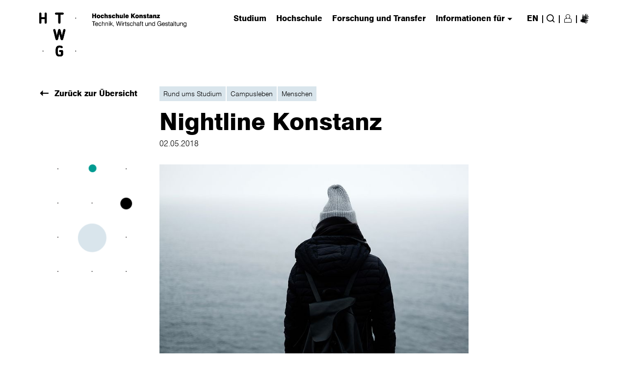

--- FILE ---
content_type: text/html; charset=utf-8
request_url: https://www.htwg-konstanz.de/hochschule/magazin/nightline-konstanz
body_size: 15074
content:
<!DOCTYPE html>
<html lang="de">
<head>

<meta charset="utf-8">
<!-- 
	produced by
	+Pluswerk AG - digitale Leidenschaft
	https://www.pluswerk.ag

	This website is powered by TYPO3 - inspiring people to share!
	TYPO3 is a free open source Content Management Framework initially created by Kasper Skaarhoj and licensed under GNU/GPL.
	TYPO3 is copyright 1998-2026 of Kasper Skaarhoj. Extensions are copyright of their respective owners.
	Information and contribution at https://typo3.org/
-->


<link rel="icon" href="/favicon.png" type="image/png">
<title>Hochschule Konstanz: Nightline Konstanz</title>
<meta name="generator" content="TYPO3 CMS">
<meta name="viewport" content="width=device-width, initial-scale=1">
<meta name="robots" content="index,follow">
<meta property="og:title" content="Nightline Konstanz">

<link rel="stylesheet" href="/typo3temp/assets/compressed/merged-a56db37de0fa77571415e4e332800379.css?1763549698" media="all">

<link rel="stylesheet" href="/typo3temp/assets/compressed/merged-8ff4070c41fab40bc1dbc5fa71970499.css?1763549698" media="all">




<script src="/typo3temp/assets/compressed/merged-8940861152f18630e30edb5f67faf4b0.js?1763549698"></script>





    <!-- Matomo -->
<script>
  var _paq = _paq || [];
  /* tracker methods like "setCustomDimension" should be called before "trackPageView" */
  _paq.push(['disableCookies']);
  _paq.push(['trackPageView']);
  _paq.push(['enableLinkTracking']);
  (function() {
    var u="https://webstats.htwg-konstanz.de/matomo/";
    _paq.push(['setTrackerUrl', u+'piwik.php']);
    _paq.push(['setSiteId', '1']);
    var d=document, g=d.createElement('script'), s=d.getElementsByTagName('script')[0];
    g.type='text/javascript'; g.async=true; g.defer=true; g.src=u+'piwik.js'; s.parentNode.insertBefore(g,s);
  })();
</script>
<!-- End Matomo Code -->
<style>
div.clear {visibility:hidden;}
</style><title>Nightline Konstanz - HTWG</title>

</head>
<body>

    

<div id="top"></div>
<div class="l max" style="position:relative">
    <!-- Skip link for better accessibility -->
    <a href="#main" id="skip-to-content" tabindex="1" class="sr-only sr-only-focusable">
        Skip to main content
    </a>
</div>
<header class="" role="banner">
    <div class="header-wrapper l-m">
        
        
        
            
                <div class="logo desktop">
                    <a href="/" class="logo-image">
                        <img src="/fileadmin/pub/allgemein/Grafiken/logo/logo_pos.svg" width="321" height="93" alt="" />
                    </a>
                </div>
            
            
                <div class="logo desktop show_if_menu_opened">
                    <a href="/" class="logo-image">
                        <img src="/fileadmin/pub/allgemein/Grafiken/logo/logo_neg.svg" width="321" height="93" alt="" />
                    </a>
                </div>
            
            
                <div class="logo mobile">
                    <a href="/" class="logo-image">
                        <img src="/fileadmin/pub/allgemein/Grafiken/logo/logo_mobile_pos_re.svg" width="217" height="49" alt="" />
                    </a>
                </div>
            
            
                <div class="logo mobile show_if_menu_opened">
                    <a href="/" class="logo-image">
                        <img src="/fileadmin/pub/allgemein/Grafiken/logo/logo_mobile_neg.svg" width="217" height="49" alt="" />
                    </a>
                </div>
            
        
        <div class="burger-close icon" role="button" tabindex="0" aria-label="Close navigation menu"></div>
        <div class="burger-open" role="button" tabindex="0" aria-label="Open navigation menu" aria-expanded="false"
            aria-controls="header-nav"></div>

        <nav class="header-nav" role="navigation" aria-label="Main navigation" id="header-nav">
            <!-- Mobile search form -->
            <form action="/suche" method="post" class="search-input-mobile"
                role="search">
                <label for="mobile-search" class="sr-only">
                    Suchbegriff eingeben ...
                </label>
                <input type="search" id="mobile-search" name="searchvalue"
                    placeholder="Suchbegriff eingeben ..."
                    aria-label="Suchbegriff eingeben ...">
                <input type="hidden" name="no_cache" value="1">
                <button type="submit" class="button icon return"
                    aria-label="Suche">
                    <span class="sr-only">
                        Suche
                    </span>
                </button>
            </form>

            <ul class="main" role="menubar">
                


    <li class="main" role="none">
        <a href="#" class="main" role="menuitem" aria-haspopup="true" aria-expanded="false"
            aria-controls="flyout-1" onclick="javascript:return false;" tabindex="0">
            Studium
            <span class="sr-only"> (has submenu)</span>
        </a>

        <div class="flyout" id="flyout-1" role="menu" aria-hidden="true"
            aria-labelledby="menu-heading-1">

            <div class="sub l max">
                <!-- Back button for mobile -->
                <a class="link icon arrow back" role="button" aria-label="back to main navigation" tabindex="0">
                    zurück
                </a>

                <!-- Main navigation section -->
                <div class="top">
                    <h3 id="menu-heading-1">Studium</h3>

                    
                        <ul role="none" aria-labelledby="menu-heading-1">
                            
                                
                                    <li role="none">
                                        <a href="/studium/studium-im-ueberblick" role="menuitem" >
                                            Studium im Überblick
                                        </a>
                                    </li>
                                
                                    <li role="none">
                                        <a href="/studium/studienangebot" role="menuitem" >
                                            Studienangebot
                                        </a>
                                    </li>
                                
                                    <li role="none">
                                        <a href="/studium/studienorientierung/fuer-studieninteressierte/veranstaltungen" role="menuitem" >
                                            Studienorientierung
                                        </a>
                                    </li>
                                
                                    <li role="none">
                                        <a href="/studium/beratung/wegweiser-beratung" role="menuitem" >
                                            Beratung
                                        </a>
                                    </li>
                                
                                    <li role="none">
                                        <a href="/studium/bewerbung/ueberblick" role="menuitem" >
                                            Bewerbung
                                        </a>
                                    </li>
                                
                                    <li role="none">
                                        <a href="/studium/studienstart/studienstart" role="menuitem" >
                                            Studienstart
                                        </a>
                                    </li>
                                
                                    <li role="none">
                                        <a href="/studium/im-studium/termine" role="menuitem" >
                                            Im Studium
                                        </a>
                                    </li>
                                
                                    <li role="none">
                                        <a href="/studium/pruefungen/pruefungen" role="menuitem" >
                                            Prüfungen
                                        </a>
                                    </li>
                                
                                    <li role="none">
                                        <a href="/studium/interdisziplinaere-angebote-im-ccl/ueberblick" role="menuitem" >
                                            Interdisziplinäre Angebote im CCL
                                        </a>
                                    </li>
                                
                                    <li role="none">
                                        <a href="/studium/fremdsprachen/allgemeines" role="menuitem" >
                                            Fremdsprachen
                                        </a>
                                    </li>
                                
                                    <li role="none">
                                        <a href="/studium/internationales-studium/willkommen" role="menuitem" >
                                            Internationales Studium
                                        </a>
                                    </li>
                                
                                    <li role="none">
                                        <a href="/studium/rund-ums-studium/rund-ums-studium" role="menuitem" >
                                            Rund ums Studium
                                        </a>
                                    </li>
                                
                                    <li role="none">
                                        <a href="/studium/karrierestart-und-gruendung/karrierestart" role="menuitem" >
                                            Karrierestart und Gründung
                                        </a>
                                    </li>
                                
                                    <li role="none">
                                        <a href="/studium/studienkolleg-der-htwg-konstanz/startseite-studienkolleg" role="menuitem" >
                                            Studienkolleg der HTWG Konstanz
                                        </a>
                                    </li>
                                
                                    <li role="none">
                                        <a href="/studium/weiterbildung/wissenschaftliche-weiterbildung/wissenschaftliche-weiterbildung" role="menuitem" >
                                            Weiterbildung
                                        </a>
                                    </li>
                                
                                    <li role="none">
                                        <a href="/studium/faq/bewerbung-zulassung" role="menuitem" >
                                            FAQ
                                        </a>
                                    </li>
                                
                            
                        </ul>
                    
                </div>

                <!-- Additional navigation section (neighbour pages) -->
                
                    <div class="top">
                        <h3 id="neighbour-heading-1">
                            Service Links
                        </h3>

                        <ul role="none" aria-labelledby="neighbour-heading-1">
                            
                                
                                    <li role="none">
                                        <a href="https://webmail.htwg-konstanz.de" role="menuitem"  target="_blank" aria-label="external-link-notice">
                                            Webmail
                                        </a>
                                    </li>
                                
                                    <li role="none">
                                        <a href="https://hisinone.htwg-konstanz.de" role="menuitem"  target="_blank" aria-label="external-link-notice">
                                            Campus-Portal
                                        </a>
                                    </li>
                                
                                    <li role="none">
                                        <a href="https://qisserver.htwg-konstanz.de" role="menuitem"  target="_blank" aria-label="external-link-notice">
                                            Portal Prüfungsangelegenheiten (VPN notwendig)
                                        </a>
                                    </li>
                                
                                    <li role="none">
                                        <a href="https://lsf.htwg-konstanz.de" role="menuitem"  target="_blank" aria-label="external-link-notice">
                                            Lehrveranstaltungsplan LSF (eduroam, VPN)
                                        </a>
                                    </li>
                                
                                    <li role="none">
                                        <a href="https://moodle.htwg-konstanz.de" role="menuitem"  target="_blank" aria-label="external-link-notice">
                                            Moodle
                                        </a>
                                    </li>
                                
                                    <li role="none">
                                        <a href="/hochschule/einrichtungen/bibliothek/start" role="menuitem" >
                                            Bibliothek
                                        </a>
                                    </li>
                                
                                    <li role="none">
                                        <a href="https://intranet.htwg-konstanz.de" role="menuitem"  target="_blank" aria-label="external-link-notice">
                                            Intranet für Mitarbeitende/Lehrende
                                        </a>
                                    </li>
                                
                            
                        </ul>
                    </div>
                

                <!-- Close button -->
                <a class="close icon" href="#" role="button" aria-label="Close Navigation" tabindex="0">
                    <span class="sr-only">Close Navigation</span>
                </a>

                <div class="clear" role="presentation"></div>

                <!-- Content sections -->
                

                

                <div class="clear" role="presentation"></div>
            </div>
        </div>
    </li>

    <li class="main" role="none">
        <a href="#" class="main" role="menuitem" aria-haspopup="true" aria-expanded="false"
            aria-controls="flyout-2" onclick="javascript:return false;" tabindex="0">
            Hochschule
            <span class="sr-only"> (has submenu)</span>
        </a>

        <div class="flyout" id="flyout-2" role="menu" aria-hidden="true"
            aria-labelledby="menu-heading-2">

            <div class="sub l max">
                <!-- Back button for mobile -->
                <a class="link icon arrow back" role="button" aria-label="back to main navigation" tabindex="0">
                    zurück
                </a>

                <!-- Main navigation section -->
                <div class="top">
                    <h3 id="menu-heading-2">Hochschule</h3>

                    
                        <ul role="none" aria-labelledby="menu-heading-2">
                            
                                
                                    <li role="none">
                                        <a href="/hochschule/ueber-uns/selbstverstaendnis" role="menuitem" >
                                            Über uns
                                        </a>
                                    </li>
                                
                                    <li role="none">
                                        <a href="/hochschule/leitung-und-gremien/praesidium" role="menuitem" >
                                            Leitung und Gremien
                                        </a>
                                    </li>
                                
                                    <li role="none">
                                        <a href="/hochschule/einrichtungen" role="menuitem" >
                                            Einrichtungen
                                        </a>
                                    </li>
                                
                                    <li role="none">
                                        <a href="/hochschule/fakultaeten" role="menuitem" >
                                            Fakultäten
                                        </a>
                                    </li>
                                
                                    <li role="none">
                                        <a href="/hochschule/verfasste-studierendenschaft/willkommen" role="menuitem" >
                                            Verfasste Studierendenschaft
                                        </a>
                                    </li>
                                
                                    <li role="none">
                                        <a href="/hochschule/die-hochschule-als-arbeitgeberin/stellenangebote/professuren" role="menuitem" >
                                            Die Hochschule als Arbeitgeberin
                                        </a>
                                    </li>
                                
                                    <li role="none">
                                        <a href="/hochschule/lehre-und-qualitaetsmanagement/ueber-uns" role="menuitem" >
                                            Lehre und Qualitätsmanagement
                                        </a>
                                    </li>
                                
                                    <li role="none">
                                        <a href="/hochschule/internationalisierung/willkommen" role="menuitem" >
                                            Internationalisierung
                                        </a>
                                    </li>
                                
                                    <li role="none">
                                        <a href="/hochschule/nachhaltigkeit/aktuelles/neuigkeiten" role="menuitem" >
                                            Nachhaltigkeit
                                        </a>
                                    </li>
                                
                                    <li role="none">
                                        <a href="/hochschule/gleichstellung-und-diversity/aktuelles" role="menuitem" >
                                            Gleichstellung und Diversity
                                        </a>
                                    </li>
                                
                                    <li role="none">
                                        <a href="/hochschule/gebaeudemanagement/allgemein" role="menuitem" >
                                            Gebäudemanagement
                                        </a>
                                    </li>
                                
                                    <li role="none">
                                        <a href="/hochschule/magazin" role="menuitem" >
                                            Magazin
                                        </a>
                                    </li>
                                
                                    <li role="none">
                                        <a href="/hochschule/presse/aktuelles/news" role="menuitem" >
                                            Aktuelles
                                        </a>
                                    </li>
                                
                                    <li role="none">
                                        <a href="/hochschule/kontakt" role="menuitem" >
                                            Kontakt
                                        </a>
                                    </li>
                                
                            
                        </ul>
                    
                </div>

                <!-- Additional navigation section (neighbour pages) -->
                
                    <div class="top">
                        <h3 id="neighbour-heading-2">
                            Fakultäten
                        </h3>

                        <ul role="none" aria-labelledby="neighbour-heading-2">
                            
                                
                                    <li role="none">
                                        <a href="/hochschule/fakultaeten/architektur-und-gestaltung/uebersicht" role="menuitem" >
                                            Architektur und Gestaltung
                                        </a>
                                    </li>
                                
                                    <li role="none">
                                        <a href="/hochschule/fakultaeten/bauingenieurwesen/uebersicht" role="menuitem" >
                                            Bauingenieurwesen
                                        </a>
                                    </li>
                                
                                    <li role="none">
                                        <a href="/hochschule/fakultaeten/elektro-und-informationstechnik/uebersicht" role="menuitem" >
                                            Elektro- und Informationstechnik
                                        </a>
                                    </li>
                                
                                    <li role="none">
                                        <a href="/hochschule/fakultaeten/informatik/uebersicht" role="menuitem" >
                                            Informatik
                                        </a>
                                    </li>
                                
                                    <li role="none">
                                        <a href="/hochschule/fakultaeten/maschinenbau/uebersicht" role="menuitem" >
                                            Maschinenbau
                                        </a>
                                    </li>
                                
                                    <li role="none">
                                        <a href="/hochschule/fakultaeten/wirtschafts-kultur-und-rechtswissenschaften/uebersicht" role="menuitem" >
                                            Wirtschafts-, Kultur- und Rechtswissenschaften
                                        </a>
                                    </li>
                                
                            
                        </ul>
                    </div>
                

                <!-- Close button -->
                <a class="close icon" href="#" role="button" aria-label="Close Navigation" tabindex="0">
                    <span class="sr-only">Close Navigation</span>
                </a>

                <div class="clear" role="presentation"></div>

                <!-- Content sections -->
                

                

                <div class="clear" role="presentation"></div>
            </div>
        </div>
    </li>

    <li class="main" role="none">
        <a href="#" class="main" role="menuitem" aria-haspopup="true" aria-expanded="false"
            aria-controls="flyout-3" onclick="javascript:return false;" tabindex="0">
            Forschung und Transfer
            <span class="sr-only"> (has submenu)</span>
        </a>

        <div class="flyout" id="flyout-3" role="menu" aria-hidden="true"
            aria-labelledby="menu-heading-3">

            <div class="sub l max">
                <!-- Back button for mobile -->
                <a class="link icon arrow back" role="button" aria-label="back to main navigation" tabindex="0">
                    zurück
                </a>

                <!-- Main navigation section -->
                <div class="top">
                    <h3 id="menu-heading-3">Forschung und Transfer</h3>

                    
                        <ul role="none" aria-labelledby="menu-heading-3">
                            
                                
                                    <li role="none">
                                        <a href="/forschung-und-transfer/fuer-externe" role="menuitem" >
                                            Für Externe
                                        </a>
                                    </li>
                                
                                    <li role="none">
                                        <a href="/forschung-und-transfer/transferkooperationen" role="menuitem" >
                                            Transferkooperationen
                                        </a>
                                    </li>
                                
                                    <li role="none">
                                        <a href="/forschung-und-transfer/wissen-schafft-dialog/uebersicht" role="menuitem" >
                                            Wissen schafft Dialog
                                        </a>
                                    </li>
                                
                                    <li role="none">
                                        <a href="/forschung-und-transfer/promotion/promotionsinteressierte" role="menuitem" >
                                            Promotion
                                        </a>
                                    </li>
                                
                                    <li role="none">
                                        <a href="/forschung-und-transfer/fuer-forschende" role="menuitem" >
                                            Für Forschende
                                        </a>
                                    </li>
                                
                                    <li role="none">
                                        <a href="/forschung-und-transfer/forschungsstrukturen/uebersicht" role="menuitem" >
                                            Forschungsstrukturen
                                        </a>
                                    </li>
                                
                                    <li role="none">
                                        <a href="/studium/karrierestart-und-gruendung/entrepreneurship-gruendung" role="menuitem" >
                                            Gründungsförderung
                                        </a>
                                    </li>
                                
                                    <li role="none">
                                        <a href="/forschung-und-transfer/aktuelles-und-kontakt/aktuelles" role="menuitem" >
                                            Aktuelles und Kontakt
                                        </a>
                                    </li>
                                
                            
                        </ul>
                    
                </div>

                <!-- Additional navigation section (neighbour pages) -->
                

                <!-- Close button -->
                <a class="close icon" href="#" role="button" aria-label="Close Navigation" tabindex="0">
                    <span class="sr-only">Close Navigation</span>
                </a>

                <div class="clear" role="presentation"></div>

                <!-- Content sections -->
                

                

                <div class="clear" role="presentation"></div>
            </div>
        </div>
    </li>

    <li class="main" role="none">
        <a href="#" class="main" role="menuitem" aria-haspopup="true" aria-expanded="false"
            aria-controls="flyout-4" onclick="javascript:return false;" tabindex="0">
            Informationen für
            <span class="sr-only"> (has submenu)</span>
        </a>

        <div class="flyout" id="flyout-4" role="menu" aria-hidden="true"
            aria-labelledby="menu-heading-4">

            <div class="sub l max">
                <!-- Back button for mobile -->
                <a class="link icon arrow back" role="button" aria-label="back to main navigation" tabindex="0">
                    zurück
                </a>

                <!-- Main navigation section -->
                <div class="top">
                    <h3 id="menu-heading-4">Informationen für</h3>

                    
                        <ul role="none" aria-labelledby="menu-heading-4">
                            
                                
                                    <li role="none">
                                        <a href="/informationen-fuer/studieninteressierte" role="menuitem" >
                                            Studieninteressierte
                                        </a>
                                    </li>
                                
                                    <li role="none">
                                        <a href="/informationen-fuer/studierende" role="menuitem" >
                                            Studierende
                                        </a>
                                    </li>
                                
                                    <li role="none">
                                        <a href="/informationen-fuer/internationale-studierende" role="menuitem" >
                                            Internationale Studierende
                                        </a>
                                    </li>
                                
                                    <li role="none">
                                        <a href="/forschung-und-transfer/promotion/promotionsinteressierte" role="menuitem" >
                                            Promotionsinteressierte
                                        </a>
                                    </li>
                                
                                    <li role="none">
                                        <a href="/studium/weiterbildung/wissenschaftliche-weiterbildung/wissenschaftliche-weiterbildung" role="menuitem" >
                                            Weiterbildungsinteressierte
                                        </a>
                                    </li>
                                
                                    <li role="none">
                                        <a href="/informationen-fuer/alumni" role="menuitem" >
                                            Alumni
                                        </a>
                                    </li>
                                
                                    <li role="none">
                                        <a href="/informationen-fuer/unternehmen-und-institutionen" role="menuitem" >
                                            Unternehmen und Institutionen
                                        </a>
                                    </li>
                                
                            
                        </ul>
                    
                </div>

                <!-- Additional navigation section (neighbour pages) -->
                
                    <div class="top">
                        <h3 id="neighbour-heading-4">
                            Service Links
                        </h3>

                        <ul role="none" aria-labelledby="neighbour-heading-4">
                            
                                
                                    <li role="none">
                                        <a href="https://webmail.htwg-konstanz.de" role="menuitem"  target="_blank" aria-label="external-link-notice">
                                            Webmail
                                        </a>
                                    </li>
                                
                                    <li role="none">
                                        <a href="https://hisinone.htwg-konstanz.de" role="menuitem"  target="_blank" aria-label="external-link-notice">
                                            Campus-Portal
                                        </a>
                                    </li>
                                
                                    <li role="none">
                                        <a href="https://qisserver.htwg-konstanz.de" role="menuitem"  target="_blank" aria-label="external-link-notice">
                                            Portal Prüfungsangelegenheiten (VPN notwendig)
                                        </a>
                                    </li>
                                
                                    <li role="none">
                                        <a href="https://lsf.htwg-konstanz.de" role="menuitem"  target="_blank" aria-label="external-link-notice">
                                            Lehrveranstaltungsplan LSF (eduroam, VPN)
                                        </a>
                                    </li>
                                
                                    <li role="none">
                                        <a href="https://moodle.htwg-konstanz.de" role="menuitem"  target="_blank" aria-label="external-link-notice">
                                            Moodle
                                        </a>
                                    </li>
                                
                                    <li role="none">
                                        <a href="/hochschule/einrichtungen/bibliothek/start" role="menuitem" >
                                            Bibliothek
                                        </a>
                                    </li>
                                
                                    <li role="none">
                                        <a href="https://intranet.htwg-konstanz.de" role="menuitem"  target="_blank" aria-label="external-link-notice">
                                            Intranet für Mitarbeitende/Lehrende
                                        </a>
                                    </li>
                                
                            
                        </ul>
                    </div>
                

                <!-- Close button -->
                <a class="close icon" href="#" role="button" aria-label="Close Navigation" tabindex="0">
                    <span class="sr-only">Close Navigation</span>
                </a>

                <div class="clear" role="presentation"></div>

                <!-- Content sections -->
                

                

                <div class="clear" role="presentation"></div>
            </div>
        </div>
    </li>


                <li class="main arrow" role="presentation"></li>

                <!-- Language Navigation -->
                <li class="language main hide-on-mobile">EN</li>

                <li class="main line" role="presentation">|</li>

                <!-- Search -->
                <li class="main search" role="none">
                    <a class="main icon magnifier" href="#search" aria-haspopup="true"
                        aria-expanded="false" aria-controls="search-flyout"
                        aria-label="Suche">
                        <span class="sr-only">
                            Suche
                        </span>
                    </a>
                    <a class="close icon" href="#" role="button" aria-label="Close search" tabindex="0">
                        <span class="sr-only">Close search</span>
                    </a>

                    <div class="flyout" id="search-flyout" role="dialog" aria-hidden="true"
                        aria-labelledby="search-heading">
                        <div class="sub">
                            <div class="ko-search">
                                <div data-bind="with:view,visible:(view!=null)">
                                    <div data-bind="template:{afterRender: setup}">
                                        <section class="search-header">
                                            <h3 id="search-heading" class="sr-only">
                                                Suchbegriff eingeben ...
                                            </h3>

                                            <div class="search-input">
                                                <form action="/suche" method="post"
                                                    role="search">
                                                    <label for="desktop-search" class="sr-only">
                                                        Suchbegriff eingeben ...
                                                    </label>
                                                    <input type="search" id="desktop-search" name="searchvalue"
                                                        tabindex="0"
                                                        placeholder="Suchbegriff eingeben ..."
                                                        aria-label="Suchbegriff eingeben ..."
                                                        required />
                                                    <input type="hidden" name="no_cache" value="1">
                                                    <button class="button icon return" type="submit"
                                                        aria-label="{f:translate key='LLL:EXT:htwgk/Resources/Private/Language/locallang.xlf:search'}">
                                                        Suche
                                                    </button>
                                                </form>
                                            </div>
                                        </section>
                                    </div>
                                </div>
                            </div>
                        </div>
                    </div>
                </li>

                <!-- Conditional separator -->
                
                    <li class="main line" role="presentation">|</li>
                

                <!-- Account/Profile -->
                <li class="main account" role="none">
                    
                        <a class="main profile logged_out"
                            href="#" aria-haspopup="true" aria-expanded="false"
                            aria-controls="account-flyout"
                            aria-label="Login/Register">
                            <span class="sr-only">
                                Login/Register
                            </span>
                        </a>
                    
                    <a class="close icon" href="#" role="button" aria-label="Close search" tabindex="0">
                        <span class="sr-only">Close search</span>
                    </a>

                    <div class="flyout l" id="account-flyout" role="dialog" aria-hidden="true"
                        aria-labelledby="account-heading">
                        <div class="sub l-m max">
                            <h3 id="account-heading" class="sr-only">
                                Login form
                            </h3>

                            
                                
<div class="color-manip" style="background-color: transparent; color: initial"><div id="c17802" class="frame default frame-default frame-type-felogin_login frame-layout-0 frame-space-before-medium frame-space-after-medium ">




<div class="frame-type-login">

    <div class="tx-felogin-pi1">

        <div class="left">
            
                <h3>
                    Login
                </h3>
                <p>
                    Loggen Sie sich mit Ihrem HTWG-Account ein, um personalisierte Informationen zu erhalten und Services zu nutzen
                </p>
            
        </div>

        <a class="close icon" href="#"></a>
        <div class="right">
            
                    <form spellcheck="false" method="post" target="_top" action="/hochschule/magazin/nightline-konstanz?tx_felogin_login%5Baction%5D=login&amp;tx_felogin_login%5Bcontroller%5D=Login&amp;cHash=a559198f63a1532dab414efdfb623bd7">
<div>
<input type="hidden" name="__referrer[@extension]" value="Felogin" />
<input type="hidden" name="__referrer[@controller]" value="Login" />
<input type="hidden" name="__referrer[@action]" value="login" />
<input type="hidden" name="__referrer[arguments]" value="YTowOnt904ad471186628a66612b78c3e707cc43db531131" />
<input type="hidden" name="__referrer[@request]" value="{&quot;@extension&quot;:&quot;Felogin&quot;,&quot;@controller&quot;:&quot;Login&quot;,&quot;@action&quot;:&quot;login&quot;}2e626b144112cd98acb49e590c50d4bb6f304739" />
<input type="hidden" name="__RequestToken" value="eyJ0eXAiOiJKV1QiLCJhbGciOiJIUzI1NiIsImtpZCI6IntcInR5cGVcIjpcIm5vbmNlXCIsXCJuYW1lXCI6XCJLZUs3MU1JQ3IyeUVwbklGWnRxRktRXCJ9In0.[base64].lfY-DzXRgODN2pWKg8tQfDwU5cJFpsptoAfrepwDvE4"/><input type="hidden" name="__trustedProperties" value="{&quot;user&quot;:1,&quot;pass&quot;:1,&quot;submit&quot;:1,&quot;logintype&quot;:1,&quot;pid&quot;:1}455d33e57f9ad2fe916d5409af0d723f8a98fbd1" />
</div>

                        
                <fieldset>
                        <label for="felogin-username">
                            Benutzername
                        </label>
                        <input autocomplete="username" placeholder="Benutzername" id="felogin-username" type="text" name="user" required="required" />
                        <label for="felogin-password">
                            Passwort
                        </label>
                        <input required="required" autocomplete="current-password" placeholder="Passwort" id="felogin-password" type="password" name="pass" value="" />

                    

                    <button class="button" type="submit" name="submit" value="">
                        Anmelden
                    </button>

                    <div class="felogin-hidden">
                        <input type="hidden" name="logintype" value="login" />
                        <input type="hidden" name="pid" value="" />
                        
                        
                        
                        
                    </div>
                </fieldset>
            
                    </form>
                

            

            
        </div>
    </div>

</div>


</div></div>


<div class="color-manip" style="background-color: transparent; color: initial"><div id="c4" class="frame default frame-default frame-type-text frame-layout-0 frame-space-before-medium frame-space-after-medium "><h2 class=" no-hyphenation">
                
                    
                        Passwort vergessen?
                    
                
            </h2><p>Sie haben Ihr Passwort vergessen? Nehmen Sie einfach Kontakt mit dem Helpdesk des Rechenzentrums auf. Entweder per Telefon 07531-206148 oder per E-Mail rechenzentrum@htwg-konstanz.de.</p></div></div>


                            
                        </div>
                    </div>
                </li>

                
                        
                            <li class="main line" role="presentation">|</li>
                        

                        <li class="main accessibility" role="none">
                            <a role="menuitem" aria-label="Informationen zur Barrierefreiheit" aria-expanded="false" class="accessibility-page" href="/barrierefreiheit/gebaerdensprache-videos">
                                <span>Informationen zur Barrierefreiheit</span>
                            </a>
                        </li>
                    
            </ul>
        </nav>
    </div>
</header>
    <main id="main" class="ma-2">
        <a class="nav-07 max l icon" href="/hochschule/magazin">Zurück zur Übersicht</a>

        <section class="artikel-content">
          <ul class="tags">
            
                <li class="tag ">Rund ums Studium</li>
            
                <li class="tag ">Campusleben</li>
            
                <li class="tag ">Menschen</li>
            
          </ul>
          <div class="clear"></div>
          <h1>Nightline Konstanz</h1>
          <p>02.05.2018</p>
        </section>

        <section class="artikel-media-gross">
            
            
                    <div class="image">
  <a href="#">
    
      <img src="/fileadmin/_processed_/a/6/csm_nightline_felipe-elioenay_web1_6faf9291b9.jpg" width="750" height="499" alt="Eine Frau in dicker dunkler Jacke, schwarzem Schal und grauer Mütze mit einem schwarzen Rucksack steht mit dem Rücken zum Betrachter des Bildes vor einem See. Sie scheint den Kopf hängen zu lassen." />
    
  </a>
  <div class="galerielayer">
    <div class="close icon"></div>
    <ul class="royalSlider rsDefault">
      
        <li>
          <img class="rsImg" src="/fileadmin/_processed_/a/6/csm_nightline_felipe-elioenay_web1_acb72b2972.jpg" width="980" height="420" alt="" />
        </li>
      
    </ul>
    <div class="number"><span></span></div>
  </div>
</div>

  <script>
    $(document).ready(function($) {
      if ($('.artikel-media-gross .image a').length) {
        $('.artikel-media-gross .rsImg').each(function() {
          $(this).attr('data-rsTmb', $(this).attr('src'));
        });
        $('.artikel-media-gross .image a').click(function() {
        $('.galerielayer').fadeIn(200);
        $(".galerielayer .royalSlider").royalSlider({
          keyboardNavEnabled: true,
          arrowsNavHideOnTouch: true,
          slidesSpacing: 0,
          numImagesToPreload: 2,
          addActiveClass: true,
          autoHeight: false,
          imageScaleMode: 'fill',
          autoScaleSlider: false,
          controlNavigation: 'thumbnails',
          controlsInside: false,
          globalCaption: true,
          thumbs: {
            spacing: 5,
            arrowsAutoHide: true,
            firstMargin: false,
            autoCenter: false
          }
        });
        var slider = $(".galerielayer .royalSlider").data('royalSlider');

        function number() {
          $('.galerielayer .number span').html(slider.currSlideId + 1 + "|" + slider.numSlides);
        };
        number();
        slider.ev.on('rsAfterSlideChange', function(event) {
          number();
        });
        });
        $('.artikel-media-gross .image .close').click(function() {
          $('.galerielayer').fadeOut(200);
        });
      }
    });
  </script>
                
            
        </section>

        <section class="artikel-social">
          <div class="social">
            
            <ul>
                
                
            </ul>
          </div>
        </section>

        <script>
          $(document).ready(function() {
            function reorder() {
              if ($(window).width() < 800) {
                var social = $('.artikel-social ul');
                $(social).addClass('artikel-social-bottom').insertBefore('.nav-03');
              }
            };
            reorder();
            $(window).on('resize', function() {
              reorder();
            });
          });
        </script>

        <div id="magazin_content_area">
            <!--TYPO3SEARCH_begin-->
                
<div class="color-manip" style="background-color: transparent; color: initial"><div id="c35329" class="frame default frame-default frame-type-text frame-layout-0 "><p>Eine junge Frau hält ein Pappschild in die Kamera. Darauf steht: "Allen fällt das Studium leichter als mir." Mit diesem Plakat wirbt die Nightline Konstanz für ihr Beratungsangebot. Studierende in Konstanz erreichen unter der Telefonnummer 07531- 206 886 von 21-1 Uhr jemanden, der ihnen zuhört. Das Besondere daran: Am anderen Ende der Leitung sitzen Studierende von der Uni Konstanz und von der HTWG. Sie arbeiten ehrenamtlich für die Nightline.</p><p>Zwei von ihnen haben wir zum Interview getroffen. Die Anonymität ist eine zentrale Säule der Nightline. Für die Anrufer, aber auch für die Ehrenamtlichen der Nightline. Deshalb bezeichnen wir in diesem Text unsere Interviewpartner nur mit ihrem Alter und dem Geschlecht. Der Grund dafür liegt auf der Hand: Würde man wissen, wer bei der Nightline arbeitet, womöglich aus seinem persönlichen Umfeld, würde man vermutlich gar erst nicht anrufen.</p><h4>Wie würdest du die Nightline mit eigenen Worten beschreiben?</h4><p>W, 21: Die Nightline, das ist ein Zuhörangebot, das ist wichtig. Wir geben keine Hilfe in dem Sinn, dass wir Ratschläge erteilen und sagen: Tu dies oder lass jenes. Wir bringen das Gespräch auch nicht in eine bestimmte Richtung, wir fragen nicht, warum rufst du an? Wir warten ab, was derjenige, der anruft, erzählen will. Man denkt&nbsp; vielleicht zuerst, was soll das dann, das bringt doch gar nichts, warum soll ich dann da anrufen?</p><h4>Bei der Nightline nennt ihr diese Art der Gesprächsführung Non-Direktivität. Die Frage liegt nahe - einfach nur zuhören, bringt das wirklich etwas?</h4><p>M, 25: Ja! Man merke es einfach im Laufe des Gesprächs, dass es etwas bringt. Und dass jemand nach dem Gespräch sagt: „Das war super“, das passiert sogar relativ häufig, obwohl man ja nicht aktiv mit Lösungen oder Ratschlägen hilft.</p><p>W, 21: Ich hätte wirklich gedacht, wenn ich jemandem von meinen Problemen erzähle und derjenige sagt gar nichts dazu, da bin ich nachher so schlau wie vorher. Aber das stimmt nicht. Allein indem man einfach nur redet, alles mal rauslässt und reflektiert, kommt man zu etwas. Manchen fällt auch direkt eine Lösung ein während des Gesprächs.</p><h4>Und weshalb wird das Gespräch auf diese Weise geführt?</h4><p>W, 21: Wir gehen immer davon aus, dass der Anrufer Experte für sein eigenes Problem ist. Er zeigt uns während des Telefonats davon nur einen Ausschnitt, wir wissen sonst nichts, was drum herum passiert ist, die Vorgeschichte, was sonst ist seinem Leben abgeht. Das ist der Grund, warum wir keine Ratschläge geben.</p></div></div>


<div class="color-manip" style="background-color: transparent; color: initial"><div id="c36037" class="frame default frame-default frame-type-textpic frame-layout-0 "><div class="ce-textpic ce-center ce-above"><div class="ce-gallery" data-ce-columns="1" data-ce-images="1"><div class="ce-outer"><div class="ce-inner"><div class="ce-row"><div class="ce-column"><div class="image avatar"><a href="https://www.youtube.com/watch?v=AVAL6hPN7Q0"><img class="image-embed-item" alt="Ein Screenshot aus dem Video der Nightline: Eine junge Frau hält ein Pappschild in die Kamera. Darauf steht: &quot;Ich bin einsam&quot;." src="/fileadmin/user_upload/nightline_konstanz2.jpg" width="857" height="570" /></a></div></div></div></div></div></div><div class="ce-bodytext"><p>Video über die Nightline auf Youtube ansehen: <a href="https://www.youtube.com/watch?v=AVAL6hPN7Q0" target="_blank" rel="noreferrer">www.youtube.com</a></p></div></div></div></div>


<div class="color-manip" style="background-color: transparent; color: initial"><div id="c35336" class="frame default frame-default frame-type-textpic frame-layout-0 "><div class="ce-textpic ce-center ce-above"><div class="ce-bodytext"><p>&nbsp;</p><h4>Eine der Grundprinzipien der Nightline ist die Empathie. Aber kann man wirklich bei allen Problemen der Anrufer empathisch reagieren?</h4><p>M, 25: Neben der Empathie ist ja auch die Vorurteilsfreiheit zentral. Wenn aber jemand ein Problem schildert, dass mir von Grund auf widerstrebt und ich darauf überhaupt nicht eingehen kann und ich mich selbst dabei nicht wohlfühle, dann muss man das Gespräch nicht fortsetzen. Den Fall hatte ich aber noch nie.</p><p>W, 21: Es gibt ja nicht nur Themen, in die man sich nicht hineinfühlen kann und keine Empathie zeigen kann, sondern es gibt auch Themen, in die man sich sogar viel zu gut hineinfühlen kann, denen man selbst zu nahe steht. Das ist mit ein Grund, warum man immer zu zweit im Dienst ist. In so einem Fall könnte man den Dienstpartner mit ins Boot holen und das Telefonat weitergeben. Ist bei mir aber ebenfalls noch nicht vorgekommen.</p><p>M, 25: Es gab natürlich schon Gespräche, über die ich noch länger nachgedacht habe. Und wenn einem ein Gespräch wirklich mal zu nahe geht, dann gibt es für uns auch eine Supervision. Da könnte man mit einem Psychologen das Thema aufarbeiten.</p><h4>Was nehmt ihr aus den Erfahrungen bei der Nightline für euch persönlich mit?</h4><p>W, 21: Schon auch die non-direktive Gesprächsführung, weil ich gemerkt habe, es bringt wirklich was. Auch wenn es mir bei Freunden wahnsinnig schwer fällt, nicht gleich einen Ratschlag zu geben.</p><p>M, 25: Aber gerade wenn man frisch von der Schulung kommt, muss man aufpassen, dass man nicht jedes private Gespräch so führt (lacht).</p></div></div></div></div>


<div class="color-manip" style="background-color: transparent; color: #009b91"><div id="c35452" class="frame default frame-default frame-type-text frame-layout-0 "><blockquote><p><em>„Ich glaube, die meisten meiner Freunde wären sehr überrascht, wenn sie wüssten, dass ich bei der Nightline mitmache.“ </em></p></blockquote></div></div>


<div class="color-manip" style="background-color: #d9e5ec; color: initial"><div id="c35335" class="frame default frame-default frame-type-textpic frame-layout-0 frame-space-before-small "><h3 class=" no-hyphenation">
				
					Über die Nightline 
				
			</h3><div class="ce-textpic ce-center ce-above"><div class="ce-bodytext"><p>Das Konzept der Nightline kommt aus&nbsp; Großbritannien. Es wurde an vielen Orten von Hochschulen aufgegriffen, z.B. in Frankreich, der Schweiz und in Deutschland. Die erste deutsche Nightline wurde 1994 in Heidelberg eröffnet. Alle Nightlines funktionieren nach demselben Konzept und denselben Prinzipien, die vier Grundprinzipien sind: Anonymität, Non-Direktivität, Empathie und Vorurteilsfreiheit.</p><p>In Konstanz wurde die Nightline von drei Psychologiestudenten begründet. Finanzielle Unterstützung bekommt die Nightline meist durch die Hochschule und das jeweilige Studierendenwerk. Manchmal unterstützen auch die Stadt oder private Spender.</p></div></div></div></div>


<div class="color-manip" style="background-color: transparent; color: initial"><div id="c35327" class="frame default frame-default frame-type-text frame-layout-0 "><h4>Gibt es auch Probleme, bei denen ihr nicht weiterhelfen könnt, Stichwort: Krisenintervention?</h4><p>M, 25: Ich weiß, dass das nicht oft vorkommt und ich selbst hatte es auch noch nie. Bevor ich bei der Nightline angefangen habe, dachte ich, dass z.B. viele Leute mit Depressionen anrufen, aber das ist gar nicht so. Die meisten rufen an, weil sie aufgeregt sind und einfach gerade jemanden brauchen, der ihnen zuhört. Ich schätze, bei gravierenden Problemen ruft man eher nicht bei uns an, sondern guckt sich eher gleich nach einem Spezialisten um. Denn wir sind ja kein psychologischer Dienst. Im Gegenteil: Wenn wir merken, jemand hat ein Problem, bei dem wir ihm nicht helfen können und das geht über unsere Möglichkeiten hinaus, dann vermitteln wir denjenigen an entsprechende Hotlines und andere Beratungsstellen weiter.</p><h4>Erreiche ich denn immer jemanden?</h4><p>M, 25: Die Nightline Konstanz&nbsp; selbst ist nur während des Semesters besetzt, die Nightline Deutschland ist aber auch in den Semesterferien immer besetzt. Und auch an den beiden Tagen, Montag oder Donnerstag, in der die Nightliner in Konstanz nicht arbeiten, übernimmt das eine andere Nightline. Also ja, man erreicht von 21- 1 Uhr täglich jemanden. Und wir haben auch ein Email-Angebot, was viele gar nicht wissen. Natürlich ebenfalls anonym und kostenlos. Man kann also auch eine Email schreiben und bekommt innerhalb von 72 Stunden eine Antwort.</p></div></div>


<div class="color-manip" style="background-color: transparent; color: initial"><div id="c35334" class="frame default frame-default frame-type-textpic frame-layout-0 "><div class="ce-textpic ce-center ce-above"><div class="ce-gallery" data-ce-columns="1" data-ce-images="1"><div class="ce-outer"><div class="ce-inner"><div class="ce-row"><div class="ce-column"><div class="image avatar"><img class="image-embed-item" alt="Eine junge Frau steht vor einer Betonwand. Sie ist schlecht zu erkennen, da große Schatten quer über die Wand, ihren Körper und ihr Gesicht fallen." src="/fileadmin/pub/magazin/bilder/Mag_Fotos_2018_05/nightline_soragrit-wongsa_web3.jpg" width="857" height="570" /></div></div></div></div></div></div><div class="ce-bodytext"><p><strong>Worin liegt der Vorteil der Anonymität im Unterschied zu anderen Beratungsangeboten der HTWG, die es ja durchaus gibt? </strong></p><p>M, 25: Wenn man nichts über sich selber sagen muss, kann man viel freier reden. Es ist wie wenn einem der Arbeitgeber einen Arzt oder Psychologen zur Verfügung stellt. Dann hat man ja vielleicht auch den Gedanken, dass es weitergetragen wird oder einen Einfluss hat. Aber das ist bei uns definitiv nicht der Fall, wir wissen nichts über die Person, sie nichts über uns, wenn sie wieder auflegt, ist das Thema erledigt. Was ich über eine Person herausgefunden habe, erzähle ich niemandem – auch nicht den anderen Mitgliedern der Nightline. Und die Leitungen sind so eingerichtet, dass man nicht herausfinden kann, wer angerufen hat.</p><p>W, 21: Ein Vorteil liegt auch darin, dass man einfach nur schnell zum Telefon greifen muss und nicht erst einen Termin ausmachen. Und vielleicht auch in der Uhrzeit. Von 21-1 Uhr – das sind ja manchmal die Zeiten, in denen es einem schlecht geht und man niemanden zum Reden hat. Die Nightline soll im Übrigen keine Beratung ersetzen, das können wir auch gar nicht leisten. Sie ist eher als eine Ergänzung zu den bestehenden Beratungsangeboten zu verstehen.</p><p><strong>Aufgrund der Anonymität ist natürlich nicht nachzuvollziehen, ob es tatsächlich nur Studierende sind, die anrufen. An sich ist die Nightline aber als ein Beratungsangebot für Studierende gedacht. Haben die Probleme der Anrufer dann hauptsächlich mit Themen rund ums Studium zu tun? </strong></p><p>M, 25: Vorab: Jeder kann mit allem bei uns anrufen. Und das zeigt sich auch bei den Gesprächen: Ich glaube, ich hatte noch kein Problem zweimal. Und die Leute rufen auch nicht nur mit den Problemen an, die man vielleicht erwartet, Stress im Studium usw.</p><p>W, 21: Also klar, das kommt schon vor und auch Stress in der Beziehung. Aber manchmal sind das echt sehr individuelle Probleme.</p><p>M, 25: &nbsp;Es ist auch schon vorgekommen, dass jemand von der Disco auf dem Heimweg war und nicht allein durchs Dunkle laufen wollte. Dann hat sie bei uns angerufen. Es gibt auch Leute, die rufen an, um zu erzählen, wie schön der heutige Tag war und was sie alles erlebt haben und wollen es jemandem sagen. Das hat mich überrascht, aber ich finde so etwas super – ist doch gut, wenn einer keine Probleme hat.</p></div></div></div></div>


<div class="color-manip" style="background-color: #d9e5ec; color: initial"><div id="c35325" class="frame default frame-default frame-type-text frame-layout-0 frame-space-before-small "><h3 class=" no-hyphenation">
				
					Informationen zur Nightline
				
			</h3><h4>Hilfe</h4><p>Die Nightline ist erreichbar unter der Telefonnummer 07531 – 206 886 zwischen 21- 1 Uhr immer dienstags, mittwochs, freitags, samstags und sonntags in der Vorlesungszeit der Universität Konstanz. Du kannst auch eine anonymisierte Email schreiben oder die Nightline per Skype erreichen.</p><p><a href="http://www.nightline-konstanz.de/de/erreichen/" target="_blank" rel="noreferrer">http://www.nightline-konstanz.de/de/erreichen/</a></p><h4>Mitmachen</h4><p>Du hast Interesse mitzumachen? Super! Die Nightline sucht immer nach neuen Mitgliedern.</p><p>Das solltest du wissen: Bei der Nightline arbeiten Studierende ehrenamtlich. Jeder kann mitmachen - auch angehende Ingenieure, außer Interesse für die Arbeit bedarf es keiner weiteren Voraussetzungen.&nbsp; Die Interessenten erhalten eine dreitägige Schulung, geleitet von Psychologen, in denen man u.a. die Gesprächsführung lernt und übt. Nach der Schulung ist man in der Lage, die Gespräche bereits eigenständig zu führen. Als Neuling bekommt man einen Paten zugewiesen, der schon länger dabei ist und mit dem man den ersten Dienst macht. Bei der Schicht, die vier Stunden dauert, wechselt man sich in der Regel ab mit der Annahme der Telefonate. Man ist immer zu zweit in einer Schicht. Wie oft man Dienst macht, kann jeder selbst entscheiden.</p><p>Man kann bei der Nightline aber auch anders tätig werden, sich z.B. um die Gestaltung von Werbemitteln kümmern, die Webseite pflegen, die Finanzen des Vereins verwalten oder die Treffen der Mitglieder koordinieren. Der Dienst ist nicht verpflichtendDie Nightline sucht laufend nach Ehrenamtlichen. Dazu werden den ehrenamtlichen Schulungen angeboten. Wie ihr bei der Nightline mitmachen könnt, was es zu beachten gilt und wann die Schulungen stattfinden, erfahrt ihr unter:&nbsp;</p><p><a href="http://www.nightline-konstanz.de/de/mitarbeiten/" target="_blank" rel="noreferrer">http://www.nightline-konstanz.de/de/mitarbeiten/</a></p><h4>Spenden</h4><p>Die Nightline ist ein eingetragener Verein, den man mit einer Spende unterstützen kann:</p><p><a href="http://www.nightline-konstanz.de/de/unterstuetzen/" target="_blank" rel="noreferrer">http://www.nightline-konstanz.de/de/unterstuetzen/</a></p></div></div>


            <!--TYPO3SEARCH_end-->
        </div>

        <section class="nav-03 max l-m" style="overflow:hidden">
          <ul><li class="w-50"><a href="/hochschule/magazin/fuer-eine-lebendige-hochschule-sind-wir-studierende-mitverantwortlich" class="icon"><span class="label">Vorheriger Beitrag</span><span>„Für eine lebendige Hochschule sind wir Studierende mitverantwortlich!“</span></a>&nbsp;</li><li class="w-50"><a href="/hochschule/magazin/neben-dem-job-studieren-so-gehts" class="icon"><span class="label">Nächster Beitrag</span><span>Neben dem Job studieren? So geht’s!</span></a></li></ul>
        </section>

        <script>
          function shorten() {
            if ($(window).width() < 800) {
              var maxLength = 325;
              $('.infobox-01 .w-50:last-child p').each(function() {
                var myStr = $(this).html();
                if ($.trim(myStr).length > maxLength) {
                  var newStr = myStr.substring(0, maxLength);
                  var removedStr = myStr.substring(maxLength, $.trim(myStr).length);
                  $(this).empty().html(newStr);
                  $(this).append('<span class="dots"> ...</span><a class="expand icon"></a>');
                  $(this).append('<div class="shortened">' + removedStr + '</div>');
                }
              });
              $('.expand').click(function() {
                $(this).siblings('.shortened').addClass('opened');
                $(this).remove();
                $('.dots').remove();
              });
            }
          }
          shorten();
          window.onresize = function() {
            shorten();
          }
        </script>

    </main>

    <section class="l max footer-section-top">
    <a class="back-to-top smooth icon" href="#top">Nach oben</a>
    <div class="clear"></div>
</section>
    <hr>
<footer class="max l-p">
  <div class="top">
    <nav class="footer-nav" aria-label="Fußzeilennavigation">
      <ul class="main">
        
          <li class="level-1">
            <a href="/studium/studium-im-ueberblick" class="level-1-link">Studium</a>

            
              <button class="submenu-toggle"
                      type="button"
                      aria-label="Fußzeile erweitern"
                      aria-expanded="false"
                      aria-controls="submenu-28">
                <span class="icon-arrow" aria-hidden="true"></span>
                <span class="sr-only">Toggle Studium submenu</span>
              </button>

              <ul class="sub" id="submenu-28" hidden>
                
                  <li class="level-2">
                    <a href="/studium/studienangebot">Studienangebot</a>
                  </li>
                
                  <li class="level-2">
                    <a href="/studium/bewerbung/ueberblick">Bewerbung</a>
                  </li>
                
                  <li class="level-2">
                    <a href="/studium/beratung/wegweiser-beratung">Studienberatung</a>
                  </li>
                
                  <li class="level-2">
                    <a href="/studium/weiterbildung/wissenschaftliche-weiterbildung/wissenschaftliche-weiterbildung">Weiterbildung</a>
                  </li>
                
                  <li class="level-2">
                    <a href="/studium/studienkolleg-der-htwg-konstanz/startseite-studienkolleg">Studienkolleg</a>
                  </li>
                
              </ul>
            
          </li>
        
          <li class="level-1">
            <a href="/hochschule" class="level-1-link">Hochschule</a>

            
              <button class="submenu-toggle"
                      type="button"
                      aria-label="Fußzeile erweitern"
                      aria-expanded="false"
                      aria-controls="submenu-29">
                <span class="icon-arrow" aria-hidden="true"></span>
                <span class="sr-only">Toggle Hochschule submenu</span>
              </button>

              <ul class="sub" id="submenu-29" hidden>
                
                  <li class="level-2">
                    <a href="/hochschule/ueber-uns/selbstverstaendnis">Über uns</a>
                  </li>
                
                  <li class="level-2">
                    <a href="/hochschule/presse/aktuelles/news">Aktuelles</a>
                  </li>
                
                  <li class="level-2">
                    <a href="/veranstaltungskalender">Veranstaltungen</a>
                  </li>
                
                  <li class="level-2">
                    <a href="/hochschule/einrichtungen">Einrichtungen</a>
                  </li>
                
                  <li class="level-2">
                    <a href="/hochschule/die-hochschule-als-arbeitgeberin/stellenangebote/professuren">Stellenangebote</a>
                  </li>
                
                  <li class="level-2">
                    <a href="/footer/footer-navigation/hochschule/campusplan">Campusplan</a>
                  </li>
                
              </ul>
            
          </li>
        
          <li class="level-1">
            <a href="/forschung-und-transfer" class="level-1-link">Forschung und Transfer</a>

            
              <button class="submenu-toggle"
                      type="button"
                      aria-label="Fußzeile erweitern"
                      aria-expanded="false"
                      aria-controls="submenu-30">
                <span class="icon-arrow" aria-hidden="true"></span>
                <span class="sr-only">Toggle Forschung und Transfer submenu</span>
              </button>

              <ul class="sub" id="submenu-30" hidden>
                
                  <li class="level-2">
                    <a href="/forschung-und-transfer/projekte/ag/architektur-und-gestaltung">Projekte</a>
                  </li>
                
              </ul>
            
          </li>
        
          <li class="level-1">
            <a href="/informationen-fuer" class="level-1-link">Informationen für</a>

            
              <button class="submenu-toggle"
                      type="button"
                      aria-label="Fußzeile erweitern"
                      aria-expanded="false"
                      aria-controls="submenu-31">
                <span class="icon-arrow" aria-hidden="true"></span>
                <span class="sr-only">Toggle Informationen für submenu</span>
              </button>

              <ul class="sub" id="submenu-31" hidden>
                
                  <li class="level-2">
                    <a href="/informationen-fuer/studieninteressierte">Studieninteressierte</a>
                  </li>
                
                  <li class="level-2">
                    <a href="/informationen-fuer/studierende">Studierende</a>
                  </li>
                
                  <li class="level-2">
                    <a href="/informationen-fuer/unternehmen-und-institutionen">Unternehmen</a>
                  </li>
                
              </ul>
            
          </li>
        
      </ul>
    </nav>

    
      <figure class="footer-teaser">
        <a href="/index.php?id=2068" >
          <img src="/fileadmin/pub/sonstiges/footer/link.jpg"  loading="lazy">
          <figcaption class="icon">Zum Hochschul-magazin</figcaption>
        </a>
      </figure>
    
  </div>

  <div class="bar">
    <nav class="footer-bar" aria-label="Links in der Fußzeile">
      <ul class="nav">
        <li class="language main hide-on-desktop">EN</li>
        
          <li>
            <a 
               id="footer-navigation-33"
               href="/hochschule/kontakt">
              Kontakt
            </a>
          </li>
        
          <li>
            <a 
               id="footer-navigation-34"
               href="/hochschule/presse/ueber-uns">
              Presse
            </a>
          </li>
        
          <li>
            <a 
               id="footer-navigation-35"
               href="/datenschutzerklaerung">
              Datenschutzerklärung
            </a>
          </li>
        
          <li>
            <a 
               id="footer-navigation-5942"
               href="/barrierefreiheit/barrierefreiheitserklaerung">
              Barrierefreiheit
            </a>
          </li>
        
          <li>
            <a 
               id="footer-navigation-6178"
               href="/info/geschlechterinklusive-sprache">
              Geschlechterinklusive Sprache
            </a>
          </li>
        
          <li>
            <a 
               id="footer-navigation-36"
               href="/info/impressum">
              Impressum
            </a>
          </li>
        
      </ul>
      <ul class="social"><li><a href="https://www.facebook.com/htwgkonstanz" target="_blank" class="icon facebook" aria-label="Facebook Kanal HTWG Konstanz - öffnet in neuem Fenster" rel="noreferrer">&nbsp;</a></li><li><a href="https://www.youtube.com/hochschulekonstanz" target="_blank" class="icon youtube" aria-label="Youtube Kanal HTWG Konstanz - öffnet in neuem Fenster" rel="noreferrer">&nbsp;</a></li><li><a href="https://www.instagram.com/htwgkonstanz/" target="_blank" class="icon instagram" aria-label="Instagram Kanal HTWG Konstanz - öffnet in neuem Fenster" rel="noreferrer">&nbsp;</a></li></ul>
    </nav>
  </div>
</footer>

<script>
  document.addEventListener('DOMContentLoaded', function() {
    const toggles = document.querySelectorAll('.submenu-toggle');
    const MOBILE_BREAKPOINT = 769;
    let isMobile = window.innerWidth < MOBILE_BREAKPOINT;
    let resizeTimer;

    function initializeSubmenus() {
      toggles.forEach(btn => {
        const targetMenu = document.getElementById(btn.getAttribute('aria-controls'));
        if (targetMenu) {
          const links = targetMenu.querySelectorAll('a');
          
          if (isMobile) {
            targetMenu.hidden = true;
            targetMenu.style.maxHeight = '0';
            targetMenu.style.pointerEvents = 'none';
            links.forEach(link => link.setAttribute('tabindex', '-1'));
          } else {
            targetMenu.hidden = false;
            targetMenu.style.maxHeight = '';
            targetMenu.style.pointerEvents = 'auto';
            targetMenu.classList.remove('expanded');
            links.forEach(link => link.removeAttribute('tabindex'));
          }
        }
        btn.setAttribute('aria-expanded', 'false');
      });
    }

    function closeSubmenu(btn, targetMenu) {
      if (!targetMenu || !targetMenu.classList.contains('expanded')) return;
      
      const fullHeight = targetMenu.scrollHeight + 'px';
      targetMenu.style.maxHeight = fullHeight;
      
      targetMenu.style.pointerEvents = 'none';
      
      const links = targetMenu.querySelectorAll('a');
      links.forEach(link => link.setAttribute('tabindex', '-1'));

      requestAnimationFrame(() => {
        targetMenu.style.maxHeight = '0';
      });

      targetMenu.addEventListener('transitionend', function handleTransition() {
        targetMenu.hidden = true;
        targetMenu.classList.remove('expanded');
        targetMenu.style.maxHeight = '';
        targetMenu.removeEventListener('transitionend', handleTransition);
      }, { once: true });

      btn.setAttribute('aria-expanded', 'false');
      btn.setAttribute('aria-label', btn.getAttribute('aria-label').replace('Collapse', 'Expand'));
    }

    function openSubmenu(btn, targetMenu) {
      if (!targetMenu) return;
      
      targetMenu.hidden = false;
      
      targetMenu.style.pointerEvents = 'auto';
      
      const links = targetMenu.querySelectorAll('a');
      links.forEach(link => link.removeAttribute('tabindex'));
      
      const fullHeight = targetMenu.scrollHeight + 'px';

      requestAnimationFrame(() => {
        targetMenu.style.maxHeight = fullHeight;
      });

      targetMenu.addEventListener('transitionend', function handleTransition() {
        targetMenu.classList.add('expanded');
        targetMenu.style.maxHeight = '';
        targetMenu.removeEventListener('transitionend', handleTransition);
      }, { once: true });

      btn.setAttribute('aria-expanded', 'true');
      btn.setAttribute('aria-label', btn.getAttribute('aria-label').replace('Expand', 'Collapse'));
    }

    function handleToggleClick(e) {
      if (!isMobile) return;
      
      e.preventDefault();
      e.stopPropagation();
      
      const targetMenu = document.getElementById(this.getAttribute('aria-controls'));
      const isExpanded = this.getAttribute('aria-expanded') === 'true';

      toggles.forEach(otherBtn => {
        if (otherBtn !== this) {
          const otherMenu = document.getElementById(otherBtn.getAttribute('aria-controls'));
          closeSubmenu(otherBtn, otherMenu);
        }
      });

      if (!isExpanded) {
        openSubmenu(this, targetMenu);
      } else {
        closeSubmenu(this, targetMenu);
      }
    }

    function handleKeyDown(e) {
      if (!isMobile) return;
      
      const targetMenu = document.getElementById(this.getAttribute('aria-controls'));
      const isExpanded = this.getAttribute('aria-expanded') === 'true';

      switch(e.key) {
        case 'Enter':
        case ' ':
          e.preventDefault();
          this.click();
          break;
        case 'Escape':
          if (isExpanded) {
            closeSubmenu(this, targetMenu);
            this.focus();
          }
          break;
      }
    }

    function setupAccordion() {
      const wasMobile = isMobile;
      isMobile = window.innerWidth < MOBILE_BREAKPOINT;

      if (wasMobile !== isMobile) {
        initializeSubmenus();
      }

      if (isMobile) {
        toggles.forEach(btn => {
          btn.addEventListener('click', handleToggleClick);
          btn.addEventListener('keydown', handleKeyDown);
        });
      } else {
        toggles.forEach(btn => {
          btn.removeEventListener('click', handleToggleClick);
          btn.removeEventListener('keydown', handleKeyDown);
        });
      }
    }

    function handleResize() {
      clearTimeout(resizeTimer);
      resizeTimer = setTimeout(setupAccordion, 150);
    }

    initializeSubmenus();
    setupAccordion();
    window.addEventListener('resize', handleResize);

    window.addEventListener('beforeunload', function() {
      window.removeEventListener('resize', handleResize);
      toggles.forEach(btn => {
        btn.removeEventListener('click', handleToggleClick);
        btn.removeEventListener('keydown', handleKeyDown);
      });
    });
  });
</script>
    </div>
<script src="/typo3temp/assets/compressed/merged-96533c9a794e5bebace05cbca7ee9ac9.js?1763549698"></script>

<script src="/typo3temp/assets/compressed/merged-543681951f3f6a706d7aac0125450eca.js?1763549698"></script>



</body>
</html>

--- FILE ---
content_type: image/svg+xml
request_url: https://www.htwg-konstanz.de/fileadmin/pub/allgemein/Grafiken/logo/logo_mobile_neg.svg
body_size: 5352
content:
<svg id="Hochschule_Konstanz" data-name="Hochschule Konstanz" xmlns="http://www.w3.org/2000/svg" viewBox="0 0 217.33 49"><defs><style>.cls-1{fill:#fff;}</style></defs><title>HTWG_Markenzeichen_mobile_neg</title><path id="Fill-4" class="cls-1" d="M7.75,0.1a1.2,1.2,0,0,0-.83.32,1,1,0,0,0-.35.75v3.9H3V1.17A1,1,0,0,0,2.63.42,1.19,1.19,0,0,0,1.8.1,1.19,1.19,0,0,0,1,.42a1,1,0,0,0-.35.75v9.95a1,1,0,0,0,.35.76,1.17,1.17,0,0,0,.84.33,1.18,1.18,0,0,0,.84-0.33A1,1,0,0,0,3,11.12V7.22H6.57v3.9a1,1,0,0,0,.35.76,1.22,1.22,0,0,0,1.66,0,1,1,0,0,0,.35-0.76V1.17A1,1,0,0,0,8.58.42,1.2,1.2,0,0,0,7.75.1"/><path id="Fill-5" class="cls-1" d="M26.75,41.68a1.66,1.66,0,0,0-1-.29H23.92a1,1,0,0,0-.74.31,1,1,0,0,0,0,1.49,1,1,0,0,0,.74.31H24.8v2.62a3.62,3.62,0,0,1-.62.25,2.74,2.74,0,0,1-.78.1,1.8,1.8,0,0,1-1.58-.64,2.92,2.92,0,0,1-.45-1.71V40.81a2.91,2.91,0,0,1,.45-1.72,1.81,1.81,0,0,1,1.58-.63,2.4,2.4,0,0,1,.74.11,3.46,3.46,0,0,1,.66.29L25,39l0.3,0.18a0.9,0.9,0,0,0,.42.08,1.11,1.11,0,0,0,.8-0.3,1,1,0,0,0,.31-0.71,1,1,0,0,0-.3-0.7,2.61,2.61,0,0,0-.79-0.57,5.08,5.08,0,0,0-1.12-.39,5.83,5.83,0,0,0-1.3-.14,5.37,5.37,0,0,0-1.93.31,3.47,3.47,0,0,0-1.34.89A3.59,3.59,0,0,0,19.26,39a6,6,0,0,0-.25,1.8v3.32a6,6,0,0,0,.25,1.8A3.59,3.59,0,0,0,20,47.32a3.47,3.47,0,0,0,1.34.89,5.4,5.4,0,0,0,1.93.31,7.25,7.25,0,0,0,1.33-.13,4.65,4.65,0,0,0,1.23-.4,2.76,2.76,0,0,0,.91-0.7,1.54,1.54,0,0,0,.35-1V42.57a1,1,0,0,0-.4-0.89"/><path id="Fill-6" class="cls-1" d="M29.43,18.55A1.43,1.43,0,0,0,29,18.37a1.74,1.74,0,0,0-.45-0.06,1.09,1.09,0,0,0-1.08.85L26.4,23.43a11.24,11.24,0,0,0-.28,1.4c-0.06.46-.14,0.93-0.23,1.4q-0.13-.7-0.22-1.4a10.37,10.37,0,0,0-.27-1.4l-1-3.93a2.1,2.1,0,0,0-.42-0.9,1.16,1.16,0,0,0-.93-0.34,1.17,1.17,0,0,0-1,.33,2.41,2.41,0,0,0-.41.91l-1,3.93a11.25,11.25,0,0,0-.25,1.39q-0.08.72-.22,1.39-0.13-.7-0.22-1.4a9.85,9.85,0,0,0-.27-1.38l-1.11-4.32a1,1,0,0,0-.41-0.61,1.28,1.28,0,0,0-.68-0.19,1.61,1.61,0,0,0-.45.07,1.26,1.26,0,0,0-.4.2,1.24,1.24,0,0,0-.3.32,0.76,0.76,0,0,0-.12.42,0.31,0.31,0,0,1,0,.1,2,2,0,0,1,.05.22l2.48,9.68a1.6,1.6,0,0,0,.5.72,1.32,1.32,0,0,0,.9.33,1.23,1.23,0,0,0,1-.33,2,2,0,0,0,.41-0.7l1-4.14a10.64,10.64,0,0,0,.25-1.33c0.06-.45.12-0.9,0.2-1.35,0.08,0.45.15,0.9,0.2,1.35a10.42,10.42,0,0,0,.25,1.33l1,4.1A1.83,1.83,0,0,0,25,30a1.28,1.28,0,0,0,.94.33A1.26,1.26,0,0,0,26.85,30a1.8,1.8,0,0,0,.46-0.74l2.53-9.76a0.37,0.37,0,0,0,0-.13V19.33a0.82,0.82,0,0,0-.13-0.46,1.1,1.1,0,0,0-.32-0.32"/><path id="Fill-7" class="cls-1" d="M19.38,2.26H21.9v8.87a1,1,0,0,0,.35.76,1.27,1.27,0,0,0,1.69,0,1,1,0,0,0,.35-0.76V2.26h2.46a1.26,1.26,0,0,0,.85-0.31,1,1,0,0,0,0-1.53A1.28,1.28,0,0,0,26.75.1H19.38a1.07,1.07,0,0,0-.47.1,1.36,1.36,0,0,0-.63.61,0.82,0.82,0,0,0-.09.37,1,1,0,0,0,.34.75,1.22,1.22,0,0,0,.85.31"/><polyline id="Fill-8" class="cls-1" points="59.89 12.28 59.89 5.26 61.71 5.26 61.71 7.76 64.19 7.76 64.19 5.26 66.01 5.26 66.01 12.28 64.19 12.28 64.19 9.32 61.71 9.32 61.71 12.28 59.89 12.28"/><path id="Fill-9" class="cls-1" d="M67.19,9.69a2.75,2.75,0,0,1,.74-2,3.19,3.19,0,0,1,4.07,0,2.74,2.74,0,0,1,.74,2,2.75,2.75,0,0,1-.74,2,3.19,3.19,0,0,1-4.08,0A2.77,2.77,0,0,1,67.19,9.69Zm1.75,0a1.89,1.89,0,0,0,.26,1.09,0.86,0.86,0,0,0,.75.38,0.86,0.86,0,0,0,.76-0.38A1.89,1.89,0,0,0,71,9.69a1.87,1.87,0,0,0-.27-1.08A0.87,0.87,0,0,0,70,8.22a0.86,0.86,0,0,0-.75.38,1.9,1.9,0,0,0-.26,1.08h0Z"/><path id="Fill-10" class="cls-1" d="M78.63,10.36a2.28,2.28,0,0,1-.8,1.54,2.67,2.67,0,0,1-1.75.55,2.49,2.49,0,0,1-1.88-.74,2.72,2.72,0,0,1-.71-2,2.89,2.89,0,0,1,.72-2.07,2.58,2.58,0,0,1,2-.76,2.65,2.65,0,0,1,1.73.54,2.05,2.05,0,0,1,.74,1.48H76.91a1,1,0,0,0-.26-0.54,0.7,0.7,0,0,0-.5-0.18,0.74,0.74,0,0,0-.67.38,2.15,2.15,0,0,0-.23,1.11,2.06,2.06,0,0,0,.22,1.07,0.73,0.73,0,0,0,.67.35,0.75,0.75,0,0,0,.53-0.19,1,1,0,0,0,.27-0.56h1.69"/><path id="Fill-11" class="cls-1" d="M79.62,12.28v-7h1.71V7.78A1.88,1.88,0,0,1,82,7.16,2,2,0,0,1,82.94,7a1.65,1.65,0,0,1,1.25.45,1.81,1.81,0,0,1,.43,1.31v3.56H82.91V9.68a2.74,2.74,0,0,0-.15-1.17,0.61,0.61,0,0,0-.57-0.25,0.75,0.75,0,0,0-.66.3,1.7,1.7,0,0,0-.21,1v2.77h-1.7"/><path id="Fill-12" class="cls-1" d="M85.6,10.7h1.71a0.67,0.67,0,0,0,.26.51,1.08,1.08,0,0,0,.66.17,1,1,0,0,0,.57-0.14A0.43,0.43,0,0,0,89,10.88a0.87,0.87,0,0,0-.81-0.51l-0.7-.2a3.65,3.65,0,0,1-1.34-.66A1.2,1.2,0,0,1,85.8,8.6a1.46,1.46,0,0,1,.61-1.24,2.73,2.73,0,0,1,1.67-.45,3.31,3.31,0,0,1,1.75.38,1.45,1.45,0,0,1,.69,1.15H88.87a0.58,0.58,0,0,0-.24-0.39,0.92,0.92,0,0,0-.52-0.13,0.81,0.81,0,0,0-.47.12,0.38,0.38,0,0,0-.17.33,0.92,0.92,0,0,0,.84.53L88.62,9q0.78,0.23,1.08.34a1.82,1.82,0,0,1,.44.21,1.3,1.3,0,0,1,.42.48,1.41,1.41,0,0,1,.14.63A1.53,1.53,0,0,1,90,12a3.12,3.12,0,0,1-1.85.48A3.24,3.24,0,0,1,86.34,12a1.65,1.65,0,0,1-.74-1.29"/><path id="Fill-13" class="cls-1" d="M96.58,10.36a2.28,2.28,0,0,1-.8,1.54,2.67,2.67,0,0,1-1.75.55,2.49,2.49,0,0,1-1.88-.74,2.71,2.71,0,0,1-.71-2,2.89,2.89,0,0,1,.72-2.07,2.58,2.58,0,0,1,2-.76,2.65,2.65,0,0,1,1.73.54,2.05,2.05,0,0,1,.74,1.48H94.87A1,1,0,0,0,94.6,8.4a0.69,0.69,0,0,0-.49-0.18,0.74,0.74,0,0,0-.67.38,2.15,2.15,0,0,0-.23,1.11,2.06,2.06,0,0,0,.22,1.07,0.73,0.73,0,0,0,.67.35,0.75,0.75,0,0,0,.54-0.19,1,1,0,0,0,.27-0.56h1.69"/><path id="Fill-14" class="cls-1" d="M97.58,12.28v-7h1.71V7.78A1.88,1.88,0,0,1,100,7.16a2,2,0,0,1,.92-0.2,1.65,1.65,0,0,1,1.25.45,1.81,1.81,0,0,1,.43,1.31v3.56h-1.71V9.68a2.71,2.71,0,0,0-.15-1.17,0.61,0.61,0,0,0-.57-0.25,0.74,0.74,0,0,0-.66.3,1.7,1.7,0,0,0-.21,1v2.77h-1.7"/><path id="Fill-15" class="cls-1" d="M108.81,7.1v5.18h-1.67V11.57a2,2,0,0,1-.69.64,1.88,1.88,0,0,1-.89.2,1.76,1.76,0,0,1-1.3-.44,1.78,1.78,0,0,1-.44-1.31V7.1h1.71V10a1.69,1.69,0,0,0,.16.88,0.62,0.62,0,0,0,.56.24,0.73,0.73,0,0,0,.65-0.29,1.71,1.71,0,0,0,.2-1V7.1h1.71"/><polygon id="Fill-16" class="cls-1" points="110.11 12.28 111.82 12.28 111.82 5.26 110.11 5.26 110.11 12.28"/><path id="Fill-17" class="cls-1" d="M116.44,10.65h1.64a2.27,2.27,0,0,1-.91,1.32,2.87,2.87,0,0,1-1.67.47,2.54,2.54,0,0,1-1.92-.73,2.75,2.75,0,0,1-.71-2,2.84,2.84,0,0,1,.71-2,2.52,2.52,0,0,1,1.92-.75,2.55,2.55,0,0,1,2,.76,3,3,0,0,1,.71,2.11c0,0.08,0,.15,0,0.19s0,0.08,0,.11h-3.53a1.28,1.28,0,0,0,.24.84,0.85,0.85,0,0,0,.7.29,1,1,0,0,0,.56-0.14A0.77,0.77,0,0,0,116.44,10.65Zm-1.86-1.51h1.95a1.15,1.15,0,0,0-.27-0.78,0.9,0.9,0,0,0-.7-0.28,0.87,0.87,0,0,0-.67.28,1.33,1.33,0,0,0-.3.79h0Z"/><polyline id="Fill-18" class="cls-1" points="122.04 12.28 122.04 5.26 123.83 5.26 123.83 7.94 126.34 5.26 128.52 5.26 125.66 8.21 128.59 12.28 126.42 12.28 124.44 9.47 123.83 10.08 123.83 12.28 122.04 12.28"/><path id="Fill-19" class="cls-1" d="M128.76,9.69a2.75,2.75,0,0,1,.74-2,3.19,3.19,0,0,1,4.07,0,2.74,2.74,0,0,1,.74,2,2.75,2.75,0,0,1-.74,2,3.19,3.19,0,0,1-4.08,0A2.77,2.77,0,0,1,128.76,9.69Zm1.75,0a1.89,1.89,0,0,0,.26,1.09,0.86,0.86,0,0,0,.75.38,0.86,0.86,0,0,0,.76-0.38,1.89,1.89,0,0,0,.27-1.09,1.87,1.87,0,0,0-.27-1.08,0.87,0.87,0,0,0-.76-0.38,0.86,0.86,0,0,0-.75.38,1.9,1.9,0,0,0-.26,1.08h0Z"/><path id="Fill-20" class="cls-1" d="M135.34,12.28V7.1H137V7.81a1.76,1.76,0,0,1,.66-0.63A2,2,0,0,1,138.59,7a1.71,1.71,0,0,1,1.33.46,2.19,2.19,0,0,1,.41,1.48v3.37h-1.71V9.68a2.71,2.71,0,0,0-.15-1.17,0.61,0.61,0,0,0-.57-0.25,0.74,0.74,0,0,0-.66.3,1.69,1.69,0,0,0-.21,1v2.77h-1.7"/><path id="Fill-21" class="cls-1" d="M141.32,10.7H143a0.68,0.68,0,0,0,.26.51,1.08,1.08,0,0,0,.66.17,1,1,0,0,0,.57-0.14,0.43,0.43,0,0,0,.21-0.37,0.87,0.87,0,0,0-.81-0.51l-0.7-.2a3.65,3.65,0,0,1-1.34-.66,1.2,1.2,0,0,1-.36-0.91,1.46,1.46,0,0,1,.61-1.24,2.74,2.74,0,0,1,1.67-.45,3.31,3.31,0,0,1,1.75.38,1.45,1.45,0,0,1,.69,1.15h-1.64a0.58,0.58,0,0,0-.24-0.39,0.92,0.92,0,0,0-.52-0.13,0.81,0.81,0,0,0-.47.12,0.38,0.38,0,0,0-.16.33,0.92,0.92,0,0,0,.84.53L144.33,9q0.78,0.23,1.08.34a1.85,1.85,0,0,1,.44.21,1.3,1.3,0,0,1,.42.48,1.4,1.4,0,0,1,.14.63,1.54,1.54,0,0,1-.66,1.32,3.13,3.13,0,0,1-1.85.48,3.23,3.23,0,0,1-1.83-.46,1.64,1.64,0,0,1-.74-1.29"/><path id="Fill-22" class="cls-1" d="M147,8.13v-1h0.7V5.64h1.71V7.1h0.87v1h-0.87v2.24a1.18,1.18,0,0,0,.13.68,0.62,0.62,0,0,0,.5.17h0.22v1.08l-0.53.08-0.5,0A1.44,1.44,0,0,1,148,12a3.4,3.4,0,0,1-.33-1.84v-2H147"/><path id="Fill-23" class="cls-1" d="M156.06,12.28h-1.74c0-.08,0-0.17-0.05-0.26l0-.28a2.43,2.43,0,0,1-.77.53,2.26,2.26,0,0,1-.89.17,1.67,1.67,0,0,1-1.19-.41,1.45,1.45,0,0,1-.44-1.11,1.55,1.55,0,0,1,.34-1,1.88,1.88,0,0,1,1-.56l1-.19c0.59-.1.88-0.24,0.88-0.42V8.59A0.39,0.39,0,0,0,154,8.24a0.89,0.89,0,0,0-.51-0.12,1,1,0,0,0-.58.15,0.63,0.63,0,0,0-.27.43h-1.58a1.82,1.82,0,0,1,.73-1.31A3,3,0,0,1,153.54,7a3.6,3.6,0,0,1,1.17.17,1.6,1.6,0,0,1,.75.51,1.47,1.47,0,0,1,.26.58,5.33,5.33,0,0,1,.08,1.08v2a1.89,1.89,0,0,0,.07.56,0.41,0.41,0,0,0,.19.26v0.2Zm-1.88-2.44a2.28,2.28,0,0,1-.69.23l-0.37.08a1,1,0,0,0-.44.22,0.5,0.5,0,0,0-.13.36,0.6,0.6,0,0,0,.17.45,0.63,0.63,0,0,0,.46.17,1,1,0,0,0,.71-0.25,0.84,0.84,0,0,0,.28-0.66V9.84h0Z"/><path id="Fill-24" class="cls-1" d="M157.09,12.28V7.1h1.67V7.81a1.75,1.75,0,0,1,.66-0.63A2,2,0,0,1,160.34,7a1.71,1.71,0,0,1,1.33.46,2.19,2.19,0,0,1,.41,1.48v3.37h-1.71V9.68a2.71,2.71,0,0,0-.15-1.17,0.61,0.61,0,0,0-.57-0.25,0.74,0.74,0,0,0-.66.3,1.7,1.7,0,0,0-.21,1v2.77h-1.7"/><polyline id="Fill-25" class="cls-1" points="163.02 12.28 163.02 11.04 165.62 8.32 163.19 8.32 163.19 7.1 167.75 7.1 167.75 8.32 165.17 11.04 167.84 11.04 167.84 12.28 163.02 12.28"/><polyline id="Fill-26" class="cls-1" points="61.96 24.27 61.96 17.82 59.77 17.82 59.77 17.25 64.83 17.25 64.83 17.82 62.63 17.82 62.63 24.27 61.96 24.27"/><path id="Fill-27" class="cls-1" d="M65.37,21.84v0a2.26,2.26,0,0,0,.45,1.48A1.49,1.49,0,0,0,67,23.9a1.56,1.56,0,0,0,1-.32,1.34,1.34,0,0,0,.49-0.88h0.59a1.82,1.82,0,0,1-.67,1.24A2.24,2.24,0,0,1,67,24.4a2,2,0,0,1-1.63-.7,2.93,2.93,0,0,1-.59-1.94,3,3,0,0,1,.59-2A2,2,0,0,1,67,19.07a2,2,0,0,1,1.6.68,2.85,2.85,0,0,1,.57,1.9v0.2H65.37Zm0-.47h3.2a2.08,2.08,0,0,0-.46-1.32A1.41,1.41,0,0,0,67,19.58a1.47,1.47,0,0,0-1.14.49,2,2,0,0,0-.48,1.31h0Z"/><path id="Fill-28" class="cls-1" d="M73.92,22.52h0.59a2,2,0,0,1-.65,1.37,2.14,2.14,0,0,1-1.47.5,2,2,0,0,1-1.64-.71,2.87,2.87,0,0,1-.6-1.92,3,3,0,0,1,.61-2,2.06,2.06,0,0,1,1.66-.72,2.09,2.09,0,0,1,1.41.48,1.72,1.72,0,0,1,.6,1.26H73.87a1.34,1.34,0,0,0-.47-0.89,1.58,1.58,0,0,0-2.19.24,2.46,2.46,0,0,0-.45,1.55,2.53,2.53,0,0,0,.45,1.59,1.46,1.46,0,0,0,1.22.59,1.41,1.41,0,0,0,1-.37,1.64,1.64,0,0,0,.49-1"/><path id="Fill-29" class="cls-1" d="M75.61,24.27v-7h0.6V20a1.93,1.93,0,0,1,.71-0.69,2,2,0,0,1,1-.23,2.12,2.12,0,0,1,.91.19,1.44,1.44,0,0,1,.61.52,1.34,1.34,0,0,1,.16.44,6.29,6.29,0,0,1,0,1v3.08H79V21.19a2.08,2.08,0,0,0-.27-1.27,1.23,1.23,0,0,0-1-.32,1.49,1.49,0,0,0-1.14.46,1.72,1.72,0,0,0-.43,1.22v3h-0.6"/><path id="Fill-30" class="cls-1" d="M81.06,24.27V19.2h0.57V20a1.87,1.87,0,0,1,1.69-.94,2.18,2.18,0,0,1,.93.19,1.38,1.38,0,0,1,.61.53,1.23,1.23,0,0,1,.16.43,4.79,4.79,0,0,1,0,.82v3.23H84.46V21.12a1.92,1.92,0,0,0-.28-1.21,1.24,1.24,0,0,0-1-.32,1.46,1.46,0,0,0-1.13.45,1.74,1.74,0,0,0-.42,1.23v3h-0.6"/><path id="Fill-31" class="cls-1" d="M86.52,18.13h0.59V17.25H86.52v0.88Zm0,6.14h0.59V19.2H86.52v5.07Z"/><polyline id="Fill-32" class="cls-1" points="88.59 24.27 88.59 17.25 89.18 17.25 89.18 21.66 91.73 19.2 92.48 19.2 90.56 21.05 92.72 24.27 92.04 24.27 90.14 21.44 89.18 22.36 89.18 24.27 88.59 24.27"/><path id="Fill-33" class="cls-1" d="M93.82,25.62V25.25A0.68,0.68,0,0,0,94.06,25a0.89,0.89,0,0,0,.07-0.38V24.27h-0.3V23.4h0.65v1.17a1.27,1.27,0,0,1-.15.67,1,1,0,0,1-.5.38"/><polyline id="Fill-34" class="cls-1" points="99.96 24.27 98.13 17.25 98.77 17.25 100.34 23.3 101.91 17.25 102.71 17.25 104.25 23.3 105.85 17.25 106.47 17.25 104.61 24.27 103.9 24.27 102.3 18.03 100.66 24.27 99.96 24.27"/><path id="Fill-35" class="cls-1" d="M107.46,18.13H108V17.25h-0.59v0.88Zm0,6.14H108V19.2h-0.59v5.07Z"/><path id="Fill-36" class="cls-1" d="M109.52,24.27V19.2h0.57v0.89a1.66,1.66,0,0,1,.61-0.76,1.74,1.74,0,0,1,1-.25h0.07v0.61h-0.08a1.42,1.42,0,0,0-1.14.45,2,2,0,0,0-.38,1.34v2.79h-0.61"/><path id="Fill-37" class="cls-1" d="M113.72,17.75V19.2h0.95v0.48h-0.95v3.69a0.76,0.76,0,0,0,.08.43,0.35,0.35,0,0,0,.29.1l0.21,0,0.36-.07v0.47l-0.39.08-0.34,0a0.77,0.77,0,0,1-.62-0.22,1.31,1.31,0,0,1-.18-0.8V19.68h-0.7V19.2h0.7V17.75h0.59"/><path id="Fill-38" class="cls-1" d="M115.44,22.69H116a1.14,1.14,0,0,0,.4.85,1.43,1.43,0,0,0,1,.33,1.76,1.76,0,0,0,1-.25,0.78,0.78,0,0,0,.37-0.68q0-.61-1.36-0.94h0a3.83,3.83,0,0,1-1.47-.58,1.09,1.09,0,0,1-.37-0.88,1.32,1.32,0,0,1,.49-1.06,1.92,1.92,0,0,1,1.27-.41,2.07,2.07,0,0,1,1.37.43,1.62,1.62,0,0,1,.56,1.18h-0.6a1.09,1.09,0,0,0-.39-0.8,1.45,1.45,0,0,0-1-.29,1.34,1.34,0,0,0-.84.24,0.75,0.75,0,0,0-.31.63q0,0.68,1.39,1l0.27,0.06a2.82,2.82,0,0,1,1.22.54,1.16,1.16,0,0,1,.34.89,1.26,1.26,0,0,1-.53,1,2.28,2.28,0,0,1-1.41.41,2.1,2.1,0,0,1-1.43-.47,1.63,1.63,0,0,1-.56-1.25"/><path id="Fill-39" class="cls-1" d="M124.1,22.52h0.59a2,2,0,0,1-.65,1.37,2.14,2.14,0,0,1-1.47.5,2,2,0,0,1-1.64-.71,2.87,2.87,0,0,1-.6-1.92,3,3,0,0,1,.61-2,2.06,2.06,0,0,1,1.66-.72,2.09,2.09,0,0,1,1.42.48,1.72,1.72,0,0,1,.6,1.26H124a1.34,1.34,0,0,0-.47-0.89,1.58,1.58,0,0,0-2.19.24,2.46,2.46,0,0,0-.45,1.55,2.53,2.53,0,0,0,.45,1.59,1.46,1.46,0,0,0,1.22.59,1.41,1.41,0,0,0,1-.37,1.64,1.64,0,0,0,.49-1"/><path id="Fill-40" class="cls-1" d="M125.79,24.27v-7h0.6V20a1.93,1.93,0,0,1,.71-0.69,2,2,0,0,1,1-.23,2.11,2.11,0,0,1,.91.19,1.44,1.44,0,0,1,.61.52,1.34,1.34,0,0,1,.16.44,6.24,6.24,0,0,1,0,1v3.08h-0.6V21.19a2.08,2.08,0,0,0-.27-1.27,1.23,1.23,0,0,0-1-.32,1.49,1.49,0,0,0-1.14.46,1.72,1.72,0,0,0-.43,1.22v3h-0.6"/><path id="Fill-41" class="cls-1" d="M134.54,23.53a2.75,2.75,0,0,1-.87.65,2.41,2.41,0,0,1-1,.21,1.81,1.81,0,0,1-1.23-.4,1.34,1.34,0,0,1-.46-1.07,1.36,1.36,0,0,1,.21-0.76,1.44,1.44,0,0,1,.61-0.51,5,5,0,0,1,1.52-.28l0.31,0,0.17,0a0.71,0.71,0,0,0,.73-0.62,1.06,1.06,0,0,0-.3-0.85,1.48,1.48,0,0,0-1-.25,1.69,1.69,0,0,0-1.05.28,1.08,1.08,0,0,0-.39.84h-0.58a1.52,1.52,0,0,1,.56-1.2,2.26,2.26,0,0,1,1.47-.44,2.16,2.16,0,0,1,1.39.39,1.4,1.4,0,0,1,.47,1.14v2.76a0.62,0.62,0,0,0,.08.39,0.42,0.42,0,0,0,.29.08h0.22v0.44l-0.22,0h-0.2a0.76,0.76,0,0,1-.55-0.18,0.7,0.7,0,0,1-.18-0.52V23.53Zm0-1.92a3.09,3.09,0,0,1-.6.14c-0.24,0-.64.07-1.18,0.1a2,2,0,0,0-.85.42,0.87,0.87,0,0,0-.29.65,0.85,0.85,0,0,0,.31.69,1.29,1.29,0,0,0,.84.26,1.91,1.91,0,0,0,1.29-.42,1.43,1.43,0,0,0,.48-1.14v-0.7h0Z"/><path id="Fill-42" class="cls-1" d="M136.81,24.27V19.68h-0.75V19.2h0.75V18.27a1.07,1.07,0,0,1,.29-0.83,1.35,1.35,0,0,1,.92-0.26h0.14l0.16,0v0.52H138a0.64,0.64,0,0,0-.47.14,0.67,0.67,0,0,0-.13.48V19.2h0.93v0.48h-0.93v4.59h-0.59"/><path id="Fill-43" class="cls-1" d="M140.31,17.75V19.2h0.95v0.48h-0.95v3.69a0.77,0.77,0,0,0,.08.43,0.35,0.35,0,0,0,.29.1l0.21,0,0.36-.07v0.47l-0.39.08-0.34,0a0.76,0.76,0,0,1-.62-0.22,1.3,1.3,0,0,1-.18-0.8V19.68H139V19.2h0.7V17.75h0.59"/><path id="Fill-44" class="cls-1" d="M148.81,19.2v5.07h-0.57V23.46a1.94,1.94,0,0,1-.71.71,2,2,0,0,1-1,.23,1.73,1.73,0,0,1-1.3-.45,1.87,1.87,0,0,1-.44-1.35V19.2h0.59v3.27a1.6,1.6,0,0,0,.29,1.08,1.24,1.24,0,0,0,1,.32,1.53,1.53,0,0,0,1.16-.45,1.7,1.7,0,0,0,.42-1.22v-3h0.59"/><path id="Fill-45" class="cls-1" d="M150.26,24.27V19.2h0.57V20a1.87,1.87,0,0,1,1.69-.94,2.18,2.18,0,0,1,.93.19,1.38,1.38,0,0,1,.61.53,1.23,1.23,0,0,1,.16.43,4.79,4.79,0,0,1,0,.82v3.23h-0.61V21.12a1.92,1.92,0,0,0-.28-1.21,1.24,1.24,0,0,0-1-.32,1.46,1.46,0,0,0-1.13.45,1.74,1.74,0,0,0-.42,1.23v3h-0.6"/><path id="Fill-46" class="cls-1" d="M160.08,17.25v7h-0.59V23.41a2,2,0,0,1-.75.75,2.14,2.14,0,0,1-1.05.25,2,2,0,0,1-1.63-.71,2.93,2.93,0,0,1-.6-1.95,2.91,2.91,0,0,1,.61-2,2.28,2.28,0,0,1,2.7-.46,1.86,1.86,0,0,1,.72.75V17.25h0.59Zm-4,4.49a2.46,2.46,0,0,0,.45,1.58,1.54,1.54,0,0,0,1.27.56,1.56,1.56,0,0,0,1.29-.56,2.47,2.47,0,0,0,.45-1.59,2.46,2.46,0,0,0-.45-1.59,1.74,1.74,0,0,0-2.56,0,2.49,2.49,0,0,0-.45,1.59h0Z"/><path id="Fill-47" class="cls-1" d="M169.57,24.27L169.5,23a2.4,2.4,0,0,1-1,1.06,3.17,3.17,0,0,1-3.81-.62,4.06,4.06,0,0,1-.85-2.72,4,4,0,0,1,.86-2.7,3,3,0,0,1,2.35-1,3.23,3.23,0,0,1,2,.58,2.4,2.4,0,0,1,.92,1.64h-0.67a1.91,1.91,0,0,0-.75-1.22,2.46,2.46,0,0,0-1.5-.44,2.31,2.31,0,0,0-1.89.81,3.53,3.53,0,0,0-.67,2.3,3.59,3.59,0,0,0,.67,2.29,2.19,2.19,0,0,0,1.81.84,2.39,2.39,0,0,0,1.82-.68,2.66,2.66,0,0,0,.65-1.92v0h-2.34V20.66h3v3.6h-0.52"/><path id="Fill-48" class="cls-1" d="M172,21.84v0a2.26,2.26,0,0,0,.45,1.48,1.49,1.49,0,0,0,1.21.55,1.56,1.56,0,0,0,1-.32,1.34,1.34,0,0,0,.49-0.88h0.59a1.81,1.81,0,0,1-.67,1.24,2.24,2.24,0,0,1-1.45.46,2,2,0,0,1-1.63-.7,2.93,2.93,0,0,1-.59-1.94,3,3,0,0,1,.59-2,2,2,0,0,1,1.65-.71,2,2,0,0,1,1.6.68,2.86,2.86,0,0,1,.57,1.9v0.2H172Zm0-.47h3.2a2.08,2.08,0,0,0-.46-1.32,1.41,1.41,0,0,0-1.12-.48,1.47,1.47,0,0,0-1.14.49,2,2,0,0,0-.48,1.31h0Z"/><path id="Fill-49" class="cls-1" d="M176.73,22.69h0.59a1.14,1.14,0,0,0,.4.85,1.42,1.42,0,0,0,1,.33,1.76,1.76,0,0,0,1-.25,0.78,0.78,0,0,0,.37-0.68q0-.61-1.36-0.94h0a3.83,3.83,0,0,1-1.47-.58,1.08,1.08,0,0,1-.37-0.88,1.32,1.32,0,0,1,.49-1.06,1.91,1.91,0,0,1,1.27-.41,2.07,2.07,0,0,1,1.37.43,1.62,1.62,0,0,1,.56,1.18h-0.6a1.09,1.09,0,0,0-.39-0.8,1.45,1.45,0,0,0-1-.29,1.34,1.34,0,0,0-.84.24,0.75,0.75,0,0,0-.31.63q0,0.68,1.39,1l0.27,0.06a2.82,2.82,0,0,1,1.22.54,1.17,1.17,0,0,1,.34.89,1.26,1.26,0,0,1-.53,1,2.28,2.28,0,0,1-1.41.41,2.1,2.1,0,0,1-1.43-.47,1.64,1.64,0,0,1-.56-1.25"/><path id="Fill-50" class="cls-1" d="M182.6,17.75V19.2h0.95v0.48H182.6v3.69a0.76,0.76,0,0,0,.08.43,0.35,0.35,0,0,0,.29.1l0.21,0,0.36-.07v0.47l-0.39.08-0.34,0a0.77,0.77,0,0,1-.62-0.22,1.31,1.31,0,0,1-.18-0.8V19.68h-0.7V19.2H182V17.75h0.59"/><path id="Fill-51" class="cls-1" d="M187.95,23.53a2.77,2.77,0,0,1-.87.65,2.42,2.42,0,0,1-1,.21,1.81,1.81,0,0,1-1.23-.4,1.34,1.34,0,0,1-.46-1.07,1.36,1.36,0,0,1,.21-0.76,1.43,1.43,0,0,1,.61-0.51,5,5,0,0,1,1.52-.28l0.31,0,0.17,0a0.71,0.71,0,0,0,.73-0.62,1.06,1.06,0,0,0-.3-0.85,1.48,1.48,0,0,0-1-.25,1.69,1.69,0,0,0-1.05.28,1.07,1.07,0,0,0-.39.84h-0.58a1.52,1.52,0,0,1,.56-1.2,2.25,2.25,0,0,1,1.46-.44,2.15,2.15,0,0,1,1.39.39,1.39,1.39,0,0,1,.48,1.14v2.76a0.62,0.62,0,0,0,.08.39,0.42,0.42,0,0,0,.29.08h0.22v0.44l-0.22,0h-0.2a0.76,0.76,0,0,1-.55-0.18,0.7,0.7,0,0,1-.18-0.52V23.53Zm0-1.92a3.09,3.09,0,0,1-.6.14q-0.37.05-1.18,0.1a2,2,0,0,0-.86.42,0.87,0.87,0,0,0-.29.65,0.85,0.85,0,0,0,.31.69,1.28,1.28,0,0,0,.84.26,1.91,1.91,0,0,0,1.29-.42,1.42,1.42,0,0,0,.48-1.14v-0.7h0Z"/><polygon id="Fill-52" class="cls-1" points="190.09 24.27 190.67 24.27 190.67 17.25 190.09 17.25 190.09 24.27"/><path id="Fill-53" class="cls-1" d="M193,17.75V19.2h0.95v0.48H193v3.69a0.76,0.76,0,0,0,.08.43,0.35,0.35,0,0,0,.29.1l0.21,0,0.36-.07v0.47l-0.39.08-0.34,0a0.77,0.77,0,0,1-.62-0.22,1.31,1.31,0,0,1-.18-0.8V19.68h-0.7V19.2h0.7V17.75H193"/><path id="Fill-54" class="cls-1" d="M198.95,19.2v5.07h-0.57V23.46a2,2,0,0,1-.71.71,2,2,0,0,1-1,.23,1.73,1.73,0,0,1-1.3-.45,1.87,1.87,0,0,1-.43-1.35V19.2h0.59v3.27a1.6,1.6,0,0,0,.29,1.08,1.24,1.24,0,0,0,1,.32,1.52,1.52,0,0,0,1.16-.45,1.69,1.69,0,0,0,.43-1.22v-3h0.59"/><path id="Fill-55" class="cls-1" d="M200.4,24.27V19.2H201V20a1.87,1.87,0,0,1,1.69-.94,2.19,2.19,0,0,1,.93.19,1.38,1.38,0,0,1,.61.53,1.28,1.28,0,0,1,.16.43,4.92,4.92,0,0,1,0,.82v3.23H203.8V21.12a1.91,1.91,0,0,0-.28-1.21,1.24,1.24,0,0,0-1-.32,1.47,1.47,0,0,0-1.13.45,1.74,1.74,0,0,0-.42,1.23v3h-0.6"/><path id="Fill-56" class="cls-1" d="M210.22,19.2V24a2.31,2.31,0,0,1-.61,1.75,2.51,2.51,0,0,1-1.81.59,2.42,2.42,0,0,1-1.44-.4,1.41,1.41,0,0,1-.6-1.08h0.61a0.94,0.94,0,0,0,.42.71,1.79,1.79,0,0,0,1,.25,1.91,1.91,0,0,0,1.39-.45,1.8,1.8,0,0,0,.46-1.34V23.4a2.12,2.12,0,0,1-.76.76,2.26,2.26,0,0,1-2.68-.46,2.92,2.92,0,0,1-.61-2,2.91,2.91,0,0,1,.61-1.95,2.09,2.09,0,0,1,3.42.29V19.2h0.59Zm-4,2.54a2.46,2.46,0,0,0,.46,1.58,1.53,1.53,0,0,0,1.26.57,1.55,1.55,0,0,0,1.28-.57,2.47,2.47,0,0,0,.46-1.59,2.47,2.47,0,0,0-.45-1.59,1.55,1.55,0,0,0-1.28-.56,1.53,1.53,0,0,0-1.27.56,2.49,2.49,0,0,0-.45,1.59h0Z"/><circle class="cls-1" cx="41.12" cy="6.16" r="0.43"/><circle class="cls-1" cx="41.12" cy="42.53" r="0.43"/><circle class="cls-1" cx="4.75" cy="42.53" r="0.43"/></svg>

--- FILE ---
content_type: image/svg+xml
request_url: https://www.htwg-konstanz.de/fileadmin/pub/allgemein/Grafiken/logo/logo_pos.svg
body_size: 7413
content:
<svg id="Hochschule_Konstanz" data-name="Hochschule Konstanz" xmlns="http://www.w3.org/2000/svg" xmlns:xlink="http://www.w3.org/1999/xlink" viewBox="0 0 321.25 93"><defs><style>.cls-1{clip-path:url(#clip-path);}.cls-2{clip-path:url(#clip-path-2);}.cls-3{clip-path:url(#clip-path-3);}.cls-4{clip-path:url(#clip-path-4);}.cls-5{clip-path:url(#clip-path-5);}.cls-6{clip-path:url(#clip-path-6);}.cls-7{clip-path:url(#clip-path-7);}.cls-8{clip-path:url(#clip-path-8);}.cls-9{clip-path:url(#clip-path-9);}.cls-10{clip-path:url(#clip-path-10);}.cls-11{clip-path:url(#clip-path-11);}.cls-12{clip-path:url(#clip-path-12);}.cls-13{clip-path:url(#clip-path-13);}.cls-14{clip-path:url(#clip-path-14);}.cls-15{clip-path:url(#clip-path-15);}.cls-16{clip-path:url(#clip-path-16);}.cls-17{clip-path:url(#clip-path-17);}.cls-18{clip-path:url(#clip-path-18);}.cls-19{clip-path:url(#clip-path-19);}.cls-20{clip-path:url(#clip-path-20);}.cls-21{clip-path:url(#clip-path-21);}.cls-22{clip-path:url(#clip-path-22);}.cls-23{clip-path:url(#clip-path-23);}.cls-24{clip-path:url(#clip-path-24);}.cls-25{clip-path:url(#clip-path-25);}.cls-26{clip-path:url(#clip-path-26);}.cls-27{clip-path:url(#clip-path-27);}.cls-28{clip-path:url(#clip-path-28);}.cls-29{clip-path:url(#clip-path-29);}.cls-30{clip-path:url(#clip-path-30);}.cls-31{clip-path:url(#clip-path-31);}.cls-32{clip-path:url(#clip-path-32);}.cls-33{clip-path:url(#clip-path-33);}.cls-34{clip-path:url(#clip-path-34);}.cls-35{clip-path:url(#clip-path-35);}.cls-36{clip-path:url(#clip-path-36);}.cls-37{clip-path:url(#clip-path-37);}.cls-38{clip-path:url(#clip-path-38);}.cls-39{clip-path:url(#clip-path-39);}.cls-40{clip-path:url(#clip-path-40);}.cls-41{clip-path:url(#clip-path-41);}.cls-42{clip-path:url(#clip-path-42);}.cls-43{clip-path:url(#clip-path-43);}.cls-44{clip-path:url(#clip-path-44);}.cls-45{clip-path:url(#clip-path-45);}.cls-46{clip-path:url(#clip-path-46);}.cls-47{clip-path:url(#clip-path-47);}.cls-48{clip-path:url(#clip-path-48);}.cls-49{clip-path:url(#clip-path-49);}.cls-50{clip-path:url(#clip-path-50);}.cls-51{clip-path:url(#clip-path-51);}.cls-52{clip-path:url(#clip-path-52);}.cls-53{clip-path:url(#clip-path-53);}.cls-54{clip-path:url(#clip-path-54);}.cls-55{clip-path:url(#clip-path-55);}.cls-56{clip-path:url(#clip-path-56);}</style><clipPath id="clip-path"><path d="M77.07,13.1a0.82,0.82,0,1,0-.82-0.83,0.83,0.83,0,0,0,.82.83"/></clipPath><clipPath id="clip-path-2"><path d="M77.07,82.29a0.82,0.82,0,1,0-.82-0.83,0.83,0.83,0,0,0,.82.83"/></clipPath><clipPath id="clip-path-3"><path d="M7.87,80.64a0.82,0.82,0,1,0,.82.82,0.83,0.83,0,0,0-.82-0.82"/></clipPath><clipPath id="clip-path-4"><path d="M13.5,0.73a2.26,2.26,0,0,0-1.56.61,1.88,1.88,0,0,0-.67,1.43v7.43H4.47V2.77a1.89,1.89,0,0,0-.65-1.43A2.24,2.24,0,0,0,2.23.73a2.24,2.24,0,0,0-1.58.61A1.89,1.89,0,0,0,0,2.77v19a1.94,1.94,0,0,0,.65,1.45,2.21,2.21,0,0,0,1.58.62,2.21,2.21,0,0,0,1.58-.62,2,2,0,0,0,.65-1.45V14.29h6.8v7.43a1.93,1.93,0,0,0,.67,1.45,2.3,2.3,0,0,0,3.14,0,2,2,0,0,0,.65-1.45v-19a1.87,1.87,0,0,0-.67-1.43A2.25,2.25,0,0,0,13.5.73"/></clipPath><clipPath id="clip-path-5"><path d="M49.41,80a3.1,3.1,0,0,0-1.87-.54H44.06a2,2,0,0,0-1.41.59,2,2,0,0,0,0,2.85,2,2,0,0,0,1.41.59h1.66v5a6.51,6.51,0,0,1-1.18.48,5.1,5.1,0,0,1-1.47.19,3.39,3.39,0,0,1-3-1.21,5.6,5.6,0,0,1-.85-3.26V78.3A5.57,5.57,0,0,1,40.09,75a3.41,3.41,0,0,1,3-1.2,4.45,4.45,0,0,1,1.41.21,6.38,6.38,0,0,1,1.25.56L46,74.78l0.58,0.34a1.72,1.72,0,0,0,.8.14,2.08,2.08,0,0,0,1.52-.58,1.81,1.81,0,0,0,.59-1.34A2,2,0,0,0,49,72a4.94,4.94,0,0,0-1.49-1.09,9.42,9.42,0,0,0-2.11-.74,11,11,0,0,0-2.46-.27,10.13,10.13,0,0,0-3.64.59,6.54,6.54,0,0,0-2.54,1.7,6.85,6.85,0,0,0-1.49,2.65,11.62,11.62,0,0,0-.48,3.43v6.32a11.62,11.62,0,0,0,.48,3.44,6.88,6.88,0,0,0,1.49,2.65,6.55,6.55,0,0,0,2.54,1.69,10.14,10.14,0,0,0,3.64.59,13.46,13.46,0,0,0,2.52-.24A8.71,8.71,0,0,0,47.77,92a5.19,5.19,0,0,0,1.73-1.34,3,3,0,0,0,.67-1.93V81.66A2,2,0,0,0,49.41,80"/></clipPath><clipPath id="clip-path-6"><path d="M54.48,35.87a2.68,2.68,0,0,0-.8-0.35,3.37,3.37,0,0,0-.84-0.11,2,2,0,0,0-1.29.43A2.11,2.11,0,0,0,50.79,37l-2,8.14a21.48,21.48,0,0,0-.53,2.66c-0.12.88-.26,1.77-0.43,2.67-0.17-.9-0.31-1.78-0.41-2.67a19.83,19.83,0,0,0-.51-2.66L45,37.68a4,4,0,0,0-.8-1.72,2.18,2.18,0,0,0-1.75-.64,2.2,2.2,0,0,0-1.8.62,4.63,4.63,0,0,0-.78,1.74L38,45.17a21.07,21.07,0,0,0-.48,2.65q-0.16,1.37-.41,2.65-0.26-1.34-.42-2.66a18.74,18.74,0,0,0-.51-2.63l-2.1-8.23a1.79,1.79,0,0,0-.78-1.16A2.4,2.4,0,0,0,32,35.41a3,3,0,0,0-.85.13,2.37,2.37,0,0,0-1.33,1,1.46,1.46,0,0,0-.22.8,0.62,0.62,0,0,1,0,.19,3.79,3.79,0,0,1,.1.41l4.69,18.44a3.07,3.07,0,0,0,.94,1.37,2.5,2.5,0,0,0,1.71.64,2.34,2.34,0,0,0,1.83-.64,3.76,3.76,0,0,0,.78-1.34l1.92-7.88A20.54,20.54,0,0,0,42.08,46c0.11-.86.23-1.72,0.38-2.57q0.22,1.28.38,2.57a20.62,20.62,0,0,0,.48,2.54l1.88,7.82a3.51,3.51,0,0,0,.88,1.42,2.41,2.41,0,0,0,1.77.62,2.37,2.37,0,0,0,1.75-.61,3.46,3.46,0,0,0,.86-1.4l4.79-18.6a0.73,0.73,0,0,0,.06-0.25V37.36a1.58,1.58,0,0,0-.24-0.88,2.07,2.07,0,0,0-.61-0.61"/></clipPath><clipPath id="clip-path-7"><path d="M35.49,4.84h4.75v16.9a1.92,1.92,0,0,0,.66,1.45,2.39,2.39,0,0,0,3.2,0,1.92,1.92,0,0,0,.66-1.45V4.84h4.65A2.36,2.36,0,0,0,51,4.24a1.87,1.87,0,0,0,0-2.91,2.4,2.4,0,0,0-1.58-.6H35.49a2,2,0,0,0-.89.2,2.54,2.54,0,0,0-.71.5,2.49,2.49,0,0,0-.48.66,1.57,1.57,0,0,0-.18.71,1.89,1.89,0,0,0,.65,1.44,2.28,2.28,0,0,0,1.62.6"/></clipPath><clipPath id="clip-path-8"><polyline points="111.81 12.29 111.81 2.93 114.22 2.93 114.22 6.25 117.5 6.25 117.5 2.93 119.91 2.93 119.91 12.29 117.5 12.29 117.5 8.34 114.22 8.34 114.22 12.29 111.81 12.29"/></clipPath><clipPath id="clip-path-9"><path d="M123.79,8.83a2.53,2.53,0,0,0,.35,1.46,1.13,1.13,0,0,0,1,.51,1.14,1.14,0,0,0,1-.51,2.53,2.53,0,0,0,.35-1.45,2.49,2.49,0,0,0-.35-1.44,1.15,1.15,0,0,0-1-.51,1.13,1.13,0,0,0-1,.5,2.54,2.54,0,0,0-.35,1.45h0Zm-2.32,0a3.68,3.68,0,0,1,1-2.71,4.19,4.19,0,0,1,5.39,0,3.67,3.67,0,0,1,1,2.71,3.68,3.68,0,0,1-1,2.72,4.2,4.2,0,0,1-5.39,0,3.71,3.71,0,0,1-1-2.72h0Z"/></clipPath><clipPath id="clip-path-10"><path d="M136.61,9.73a3.06,3.06,0,0,1-1.06,2,3.51,3.51,0,0,1-2.32.73,3.27,3.27,0,0,1-2.49-1,3.63,3.63,0,0,1-.94-2.62,3.86,3.86,0,0,1,1-2.76,3.39,3.39,0,0,1,2.59-1,3.49,3.49,0,0,1,2.29.71,2.75,2.75,0,0,1,1,2h-2.28A1.33,1.33,0,0,0,134,7.1a0.92,0.92,0,0,0-.66-0.24,1,1,0,0,0-.89.5,2.88,2.88,0,0,0-.3,1.47,2.78,2.78,0,0,0,.29,1.42,1,1,0,0,0,.88.47,1,1,0,0,0,.71-0.25,1.33,1.33,0,0,0,.36-0.75h2.23"/></clipPath><clipPath id="clip-path-11"><path d="M137.92,12.29V2.93h2.26V6.28a2.54,2.54,0,0,1,.91-0.82,2.69,2.69,0,0,1,1.21-.26,2.18,2.18,0,0,1,1.66.6,2.44,2.44,0,0,1,.57,1.74v4.76h-2.26V8.81a3.59,3.59,0,0,0-.2-1.55,0.8,0.8,0,0,0-.75-0.33,1,1,0,0,0-.87.4,2.29,2.29,0,0,0-.27,1.27v3.7h-2.25"/></clipPath><clipPath id="clip-path-12"><path d="M145.84,10.18h2.26a0.9,0.9,0,0,0,.34.69,1.42,1.42,0,0,0,.87.23,1.32,1.32,0,0,0,.75-0.19,0.57,0.57,0,0,0,.27-0.5c0-.27-0.36-0.49-1.07-0.67q-0.57-.15-0.92-0.26a4.86,4.86,0,0,1-1.77-.89,1.62,1.62,0,0,1-.48-1.21,2,2,0,0,1,.8-1.65,3.61,3.61,0,0,1,2.21-.6,4.35,4.35,0,0,1,2.31.51,1.93,1.93,0,0,1,.92,1.53h-2.18a0.78,0.78,0,0,0-.32-0.52,1.21,1.21,0,0,0-.69-0.17,1.09,1.09,0,0,0-.63.16,0.51,0.51,0,0,0-.22.44q0,0.41,1.11.71l0.41,0.11q1,0.3,1.43.45a2.56,2.56,0,0,1,.58.28,1.75,1.75,0,0,1,.55.64,1.9,1.9,0,0,1,.18.85,2.05,2.05,0,0,1-.88,1.76,4.12,4.12,0,0,1-2.45.63,4.23,4.23,0,0,1-2.43-.61,2.2,2.2,0,0,1-1-1.72"/></clipPath><clipPath id="clip-path-13"><path d="M160.37,9.73a3.06,3.06,0,0,1-1.06,2,3.5,3.5,0,0,1-2.32.73,3.26,3.26,0,0,1-2.48-1,3.63,3.63,0,0,1-.94-2.62,3.87,3.87,0,0,1,1-2.76,3.39,3.39,0,0,1,2.6-1,3.49,3.49,0,0,1,2.29.71,2.74,2.74,0,0,1,1,2H158.1a1.34,1.34,0,0,0-.35-0.73,0.92,0.92,0,0,0-.66-0.24,1,1,0,0,0-.89.5,2.86,2.86,0,0,0-.31,1.47,2.75,2.75,0,0,0,.29,1.42,1,1,0,0,0,.88.47,1,1,0,0,0,.71-0.25,1.34,1.34,0,0,0,.36-0.75h2.23"/></clipPath><clipPath id="clip-path-14"><path d="M161.69,12.29V2.93h2.26V6.28a2.52,2.52,0,0,1,.91-0.82,2.7,2.7,0,0,1,1.22-.26,2.19,2.19,0,0,1,1.66.6,2.44,2.44,0,0,1,.57,1.74v4.76H166V8.81a3.64,3.64,0,0,0-.2-1.55,0.8,0.8,0,0,0-.75-0.33,1,1,0,0,0-.87.4,2.26,2.26,0,0,0-.28,1.27v3.7h-2.25"/></clipPath><clipPath id="clip-path-15"><path d="M176.55,5.38v6.91h-2.21v-1a2.67,2.67,0,0,1-.92.85,2.48,2.48,0,0,1-1.18.27,2.31,2.31,0,0,1-1.72-.59,2.39,2.39,0,0,1-.58-1.74V5.38h2.26V9.25a2.27,2.27,0,0,0,.21,1.17,0.82,0.82,0,0,0,.74.32,1,1,0,0,0,.86-0.39,2.31,2.31,0,0,0,.27-1.27V5.38h2.26"/></clipPath><clipPath id="clip-path-16"><rect x="178.27" y="2.93" width="2.26" height="9.37"/></clipPath><clipPath id="clip-path-17"><path d="M184.18,8.1h2.57a1.54,1.54,0,0,0-.35-1,1.19,1.19,0,0,0-.93-0.38,1.14,1.14,0,0,0-.89.37,1.78,1.78,0,0,0-.4,1.06h0Zm2.46,2h2.17a3,3,0,0,1-1.2,1.76,3.78,3.78,0,0,1-2.22.62,3.35,3.35,0,0,1-2.54-1,3.69,3.69,0,0,1-.94-2.66,3.8,3.8,0,0,1,.94-2.72,3.75,3.75,0,0,1,5.12,0A4,4,0,0,1,188.93,9c0,0.11,0,.2,0,0.25s0,0.11,0,.15h-4.67a1.73,1.73,0,0,0,.31,1.11,1.12,1.12,0,0,0,.93.39,1.35,1.35,0,0,0,.74-0.19,1,1,0,0,0,.41-0.56h0Z"/></clipPath><clipPath id="clip-path-18"><polyline points="194.06 12.29 194.06 2.93 196.42 2.93 196.42 6.5 199.75 2.93 202.63 2.93 198.84 6.86 202.72 12.29 199.86 12.29 197.23 8.54 196.42 9.35 196.42 12.29 194.06 12.29"/></clipPath><clipPath id="clip-path-19"><path d="M205.28,8.83a2.54,2.54,0,0,0,.35,1.46,1.13,1.13,0,0,0,1,.51,1.14,1.14,0,0,0,1-.51A2.54,2.54,0,0,0,208,8.83a2.5,2.5,0,0,0-.35-1.44,1.24,1.24,0,0,0-2,0,2.55,2.55,0,0,0-.34,1.45h0Zm-2.32,0a3.68,3.68,0,0,1,1-2.71,4.19,4.19,0,0,1,5.39,0,3.67,3.67,0,0,1,1,2.71,3.68,3.68,0,0,1-1,2.72,4.2,4.2,0,0,1-5.39,0,3.71,3.71,0,0,1-1-2.72h0Z"/></clipPath><clipPath id="clip-path-20"><path d="M211.66,12.29V5.38h2.21V6.33a2.36,2.36,0,0,1,.87-0.84A2.56,2.56,0,0,1,216,5.21a2.26,2.26,0,0,1,1.76.61,2.94,2.94,0,0,1,.54,2v4.49H216V8.81a3.57,3.57,0,0,0-.21-1.55,0.8,0.8,0,0,0-.75-0.33,1,1,0,0,0-.87.4,2.28,2.28,0,0,0-.27,1.27v3.7h-2.25"/></clipPath><clipPath id="clip-path-21"><path d="M219.57,10.18h2.27a0.9,0.9,0,0,0,.34.69,1.42,1.42,0,0,0,.87.23,1.33,1.33,0,0,0,.75-0.19,0.57,0.57,0,0,0,.27-0.5c0-.27-0.36-0.49-1.07-0.67q-0.57-.15-0.92-0.26a4.83,4.83,0,0,1-1.77-.89,1.61,1.61,0,0,1-.48-1.21,2,2,0,0,1,.8-1.65,3.61,3.61,0,0,1,2.21-.6,4.37,4.37,0,0,1,2.32.51,1.93,1.93,0,0,1,.91,1.53h-2.17a0.77,0.77,0,0,0-.32-0.52,1.21,1.21,0,0,0-.69-0.17,1.08,1.08,0,0,0-.62.16,0.51,0.51,0,0,0-.22.44q0,0.41,1.11.71l0.41,0.11q1,0.3,1.43.45a2.5,2.5,0,0,1,.58.28,1.75,1.75,0,0,1,.55.64,1.89,1.89,0,0,1,.18.85,2,2,0,0,1-.88,1.76,4.12,4.12,0,0,1-2.45.63,4.25,4.25,0,0,1-2.43-.61,2.2,2.2,0,0,1-1-1.72"/></clipPath><clipPath id="clip-path-22"><path d="M227,6.75V5.38H228v-2h2.26v2h1.16V6.75h-1.16v3a1.57,1.57,0,0,0,.18.91,0.81,0.81,0,0,0,.67.22h0.29V12.3c-0.24,0-.47.08-0.7,0.11a5.41,5.41,0,0,1-.66,0,1.9,1.9,0,0,1-1.61-.58A4.58,4.58,0,0,1,228,9.42V6.75H227"/></clipPath><clipPath id="clip-path-23"><path d="M236.6,9a3,3,0,0,1-.92.3l-0.48.11a1.24,1.24,0,0,0-.57.29,0.67,0.67,0,0,0-.17.48,0.79,0.79,0,0,0,.23.6,0.82,0.82,0,0,0,.6.23,1.36,1.36,0,0,0,.95-0.33,1.13,1.13,0,0,0,.36-0.87V9h0Zm2.49,3.25h-2.31c0-.11,0-0.23-0.07-0.34l-0.05-.37a3.28,3.28,0,0,1-1,.7,3,3,0,0,1-1.18.23,2.21,2.21,0,0,1-1.58-.55,2,2,0,0,1-.58-1.49,2.1,2.1,0,0,1,.46-1.4,2.48,2.48,0,0,1,1.38-.75c0.34-.08.77-0.16,1.29-0.25,0.78-.13,1.17-0.31,1.17-0.56V7.36a0.52,0.52,0,0,0-.22-0.46,1.19,1.19,0,0,0-.67-0.16,1.34,1.34,0,0,0-.77.2,0.85,0.85,0,0,0-.35.58H232.5a2.44,2.44,0,0,1,1-1.74,3.91,3.91,0,0,1,2.29-.57,4.78,4.78,0,0,1,1.56.22,2.12,2.12,0,0,1,1,.67,2,2,0,0,1,.35.77,7.13,7.13,0,0,1,.1,1.44v2.62a2.44,2.44,0,0,0,.09.74,0.53,0.53,0,0,0,.26.35v0.26h0Z"/></clipPath><clipPath id="clip-path-24"><path d="M240.44,12.29V5.38h2.21V6.33a2.4,2.4,0,0,1,.87-0.84,2.56,2.56,0,0,1,1.23-.27,2.26,2.26,0,0,1,1.76.61,2.93,2.93,0,0,1,.54,2v4.49h-2.27V8.81a3.65,3.65,0,0,0-.2-1.55,0.81,0.81,0,0,0-.75-0.33,1,1,0,0,0-.87.4,2.27,2.27,0,0,0-.27,1.27v3.7h-2.25"/></clipPath><clipPath id="clip-path-25"><polyline points="248.29 12.29 248.29 10.63 251.73 7.01 248.51 7.01 248.51 5.38 254.55 5.38 254.55 7.01 251.14 10.63 254.67 10.63 254.67 12.29 248.29 12.29"/></clipPath><clipPath id="clip-path-26"><polyline points="114.56 28.44 114.56 19.85 111.65 19.85 111.65 19.08 118.34 19.08 118.34 19.85 115.44 19.85 115.44 28.44 114.56 28.44"/></clipPath><clipPath id="clip-path-27"><path d="M119.08,24.58h4.23a2.79,2.79,0,0,0-.61-1.76,1.86,1.86,0,0,0-1.48-.64,1.94,1.94,0,0,0-1.51.65,2.74,2.74,0,0,0-.64,1.74h0Zm0,0.63v0a3,3,0,0,0,.6,2,2,2,0,0,0,1.6.73,2.06,2.06,0,0,0,1.33-.43,1.8,1.8,0,0,0,.65-1.17H124a2.42,2.42,0,0,1-.89,1.65,2.94,2.94,0,0,1-1.92.62,2.66,2.66,0,0,1-2.16-.93,3.91,3.91,0,0,1-.78-2.59,4,4,0,0,1,.79-2.64,2.68,2.68,0,0,1,2.19-.95,2.61,2.61,0,0,1,2.12.91,3.82,3.82,0,0,1,.76,2.53v0.26h-5.05Z"/></clipPath><clipPath id="clip-path-28"><path d="M130.37,26.11h0.78a2.71,2.71,0,0,1-.86,1.83,2.83,2.83,0,0,1-2,.67,2.68,2.68,0,0,1-2.16-.94,3.84,3.84,0,0,1-.79-2.56,4,4,0,0,1,.8-2.64,2.73,2.73,0,0,1,2.2-1,2.75,2.75,0,0,1,1.87.64,2.3,2.3,0,0,1,.79,1.68h-0.75a1.79,1.79,0,0,0-.62-1.18,2.09,2.09,0,0,0-2.9.32A3.3,3.3,0,0,0,126.2,25a3.4,3.4,0,0,0,.6,2.12,1.93,1.93,0,0,0,1.61.78,1.86,1.86,0,0,0,1.32-.49,2.18,2.18,0,0,0,.65-1.35"/></clipPath><clipPath id="clip-path-29"><path d="M132.61,28.44V19.08h0.8v3.66a2.55,2.55,0,0,1,.93-0.92,2.62,2.62,0,0,1,1.29-.31,2.79,2.79,0,0,1,1.21.25,1.91,1.91,0,0,1,.82.7,1.77,1.77,0,0,1,.21.59,8.51,8.51,0,0,1,.06,1.27v4.11h-0.79v-4.1a2.8,2.8,0,0,0-.36-1.7,1.62,1.62,0,0,0-1.29-.43,2,2,0,0,0-1.51.6,2.31,2.31,0,0,0-.56,1.63v4h-0.8"/></clipPath><clipPath id="clip-path-30"><path d="M139.83,28.44V21.68h0.76v1.08a2.64,2.64,0,0,1,.94-0.94,2.6,2.6,0,0,1,1.3-.31,2.9,2.9,0,0,1,1.23.25,1.87,1.87,0,0,1,.81.71,1.65,1.65,0,0,1,.21.57,6.62,6.62,0,0,1,.06,1.09v4.31h-0.81V24.25a2.56,2.56,0,0,0-.36-1.61,1.64,1.64,0,0,0-1.29-.42,1.93,1.93,0,0,0-1.5.6,2.34,2.34,0,0,0-.55,1.64v4h-0.79"/></clipPath><clipPath id="clip-path-31"><path d="M147.06,28.44h0.77V21.68h-0.77v6.76h0Zm0-8.19h0.77V19.08h-0.77v1.18h0Z"/></clipPath><clipPath id="clip-path-32"><polyline points="149.79 28.44 149.79 19.08 150.57 19.08 150.57 24.96 153.95 21.68 154.94 21.68 152.39 24.16 155.26 28.44 154.36 28.44 151.85 24.68 150.57 25.91 150.57 28.44 149.79 28.44"/></clipPath><clipPath id="clip-path-33"><path d="M156.72,30.25v-0.5a0.88,0.88,0,0,0,.31-0.35,1.22,1.22,0,0,0,.09-0.51V28.44h-0.4V27.28h0.86v1.56a1.71,1.71,0,0,1-.2.9,1.34,1.34,0,0,1-.66.51"/></clipPath><clipPath id="clip-path-34"><polyline points="164.84 28.44 162.42 19.08 163.27 19.08 165.35 27.15 167.42 19.08 168.48 19.08 170.52 27.15 172.63 19.08 173.45 19.08 170.99 28.44 170.05 28.44 167.93 20.12 165.77 28.44 164.84 28.44"/></clipPath><clipPath id="clip-path-35"><path d="M174.77,28.44h0.78V21.68h-0.78v6.76h0Zm0-8.19h0.78V19.08h-0.78v1.18h0Z"/></clipPath><clipPath id="clip-path-36"><path d="M177.5,28.44V21.68h0.76v1.18a2.21,2.21,0,0,1,.81-1,2.27,2.27,0,0,1,1.27-.34h0.09v0.82h-0.1a1.87,1.87,0,0,0-1.52.6,2.7,2.7,0,0,0-.5,1.79v3.72H177.5"/></clipPath><clipPath id="clip-path-37"><path d="M183,19.74v1.94h1.25v0.63H183v4.93a1,1,0,0,0,.11.57,0.46,0.46,0,0,0,.39.14l0.27,0,0.48-.09v0.62a4.74,4.74,0,0,1-.52.11,3,3,0,0,1-.45,0,1,1,0,0,1-.82-0.3,1.73,1.73,0,0,1-.24-1.07V22.32h-0.92V21.68h0.92V19.74H183"/></clipPath><clipPath id="clip-path-38"><path d="M185.32,26.34h0.78a1.53,1.53,0,0,0,.53,1.13,1.88,1.88,0,0,0,1.28.44,2.31,2.31,0,0,0,1.33-.33,1,1,0,0,0,.49-0.9q0-.82-1.8-1.25h0a5,5,0,0,1-1.94-.77,1.45,1.45,0,0,1-.49-1.17,1.76,1.76,0,0,1,.64-1.41,2.53,2.53,0,0,1,1.68-.54,2.71,2.71,0,0,1,1.81.57,2.16,2.16,0,0,1,.74,1.58h-0.8a1.46,1.46,0,0,0-.51-1.07,1.92,1.92,0,0,0-1.26-.38,1.78,1.78,0,0,0-1.11.32,1,1,0,0,0-.41.84q0,0.9,1.84,1.33l0.36,0.08a3.7,3.7,0,0,1,1.61.72,1.56,1.56,0,0,1,.45,1.19,1.68,1.68,0,0,1-.71,1.4,3,3,0,0,1-1.87.54,2.75,2.75,0,0,1-1.89-.62,2.2,2.2,0,0,1-.74-1.67"/></clipPath><clipPath id="clip-path-39"><path d="M196.78,26.11h0.78a2.69,2.69,0,0,1-.86,1.83,2.82,2.82,0,0,1-2,.67,2.67,2.67,0,0,1-2.16-.94,3.83,3.83,0,0,1-.79-2.56,4,4,0,0,1,.8-2.64,2.72,2.72,0,0,1,2.2-1,2.75,2.75,0,0,1,1.87.64,2.3,2.3,0,0,1,.79,1.68h-0.75a1.79,1.79,0,0,0-.62-1.18,2.09,2.09,0,0,0-2.9.32,3.28,3.28,0,0,0-.6,2.07,3.39,3.39,0,0,0,.6,2.12,1.93,1.93,0,0,0,1.61.78,1.86,1.86,0,0,0,1.32-.49,2.2,2.2,0,0,0,.65-1.35"/></clipPath><clipPath id="clip-path-40"><path d="M199,28.44V19.08h0.79v3.66a2.56,2.56,0,0,1,.93-0.92,2.63,2.63,0,0,1,1.29-.31,2.8,2.8,0,0,1,1.21.25,1.89,1.89,0,0,1,.81.7,1.74,1.74,0,0,1,.21.59,8.5,8.5,0,0,1,.06,1.27v4.11h-0.79v-4.1a2.77,2.77,0,0,0-.36-1.7,1.62,1.62,0,0,0-1.29-.43,2,2,0,0,0-1.51.6,2.31,2.31,0,0,0-.56,1.63v4H199"/></clipPath><clipPath id="clip-path-41"><path d="M210.55,24.9a4,4,0,0,1-.8.19c-0.33,0-.85.09-1.57,0.13a2.6,2.6,0,0,0-1.13.56,1.16,1.16,0,0,0-.38.87,1.14,1.14,0,0,0,.41.92,1.68,1.68,0,0,0,1.12.34,2.52,2.52,0,0,0,1.71-.56,1.91,1.91,0,0,0,.64-1.52V24.9h0Zm0.05,2.56a3.66,3.66,0,0,1-1.16.86,3.18,3.18,0,0,1-1.34.29,2.39,2.39,0,0,1-1.63-.53,2,2,0,0,1-.33-2.43,1.89,1.89,0,0,1,.8-0.68,6.52,6.52,0,0,1,2-.38l0.41,0,0.22,0a1,1,0,0,0,1-.83,1.43,1.43,0,0,0-.39-1.13,2,2,0,0,0-1.29-.34,2.22,2.22,0,0,0-1.39.38A1.42,1.42,0,0,0,207,23.7H206.2a2,2,0,0,1,.74-1.6,3,3,0,0,1,1.94-.59,2.84,2.84,0,0,1,1.84.52,1.87,1.87,0,0,1,.63,1.53v3.69a0.82,0.82,0,0,0,.1.52,0.53,0.53,0,0,0,.38.1h0.29v0.58l-0.29,0-0.26,0a1,1,0,0,1-.73-0.23,0.93,0.93,0,0,1-.24-0.7V27.46h0Z"/></clipPath><clipPath id="clip-path-42"><path d="M213.6,28.44V22.32h-1V21.68h1V20.45a1.44,1.44,0,0,1,.38-1.11A1.77,1.77,0,0,1,215.2,19h0.19l0.21,0v0.7h-0.08l-0.36,0a0.86,0.86,0,0,0-.62.18,0.92,0.92,0,0,0-.18.64v1.16h1.23v0.63h-1.23v6.12H213.6"/></clipPath><clipPath id="clip-path-43"><path d="M218.23,19.74v1.94h1.25v0.63h-1.25v4.93a1,1,0,0,0,.11.57,0.45,0.45,0,0,0,.38.14l0.27,0,0.48-.09v0.62a4.81,4.81,0,0,1-.52.11,3,3,0,0,1-.45,0,1,1,0,0,1-.82-0.3,1.73,1.73,0,0,1-.24-1.07V22.32h-0.92V21.68h0.92V19.74h0.78"/></clipPath><clipPath id="clip-path-44"><path d="M229.48,21.68v6.76h-0.76V27.36a2.6,2.6,0,0,1-.94,1,2.68,2.68,0,0,1-1.32.31,2.26,2.26,0,0,1-1.72-.6,2.5,2.5,0,0,1-.58-1.79V21.68H225V26a2.14,2.14,0,0,0,.38,1.43,1.63,1.63,0,0,0,1.27.43,2,2,0,0,0,1.54-.6,2.27,2.27,0,0,0,.56-1.63v-4h0.78"/></clipPath><clipPath id="clip-path-45"><path d="M231.41,28.44V21.68h0.76v1.08a2.63,2.63,0,0,1,.94-0.94,2.59,2.59,0,0,1,1.29-.31,2.89,2.89,0,0,1,1.23.25,1.83,1.83,0,0,1,.8.71,1.67,1.67,0,0,1,.21.57,6.68,6.68,0,0,1,.06,1.09v4.31H235.9V24.25a2.57,2.57,0,0,0-.37-1.61,1.64,1.64,0,0,0-1.29-.42,1.93,1.93,0,0,0-1.5.6,2.33,2.33,0,0,0-.55,1.64v4h-0.79"/></clipPath><clipPath id="clip-path-46"><path d="M239.11,25.07a3.3,3.3,0,0,0,.6,2.11,2,2,0,0,0,1.67.75,2.05,2.05,0,0,0,1.7-.74,3.31,3.31,0,0,0,.59-2.12,3.32,3.32,0,0,0-.6-2.12,2.05,2.05,0,0,0-1.7-.75,2,2,0,0,0-1.68.74,3.33,3.33,0,0,0-.59,2.12h0Zm5.29-6v9.36h-0.78V27.3a2.62,2.62,0,0,1-1,1,2.82,2.82,0,0,1-1.39.33,2.66,2.66,0,0,1-2.16-1,3.93,3.93,0,0,1-.79-2.6,3.9,3.9,0,0,1,.81-2.6,3,3,0,0,1,3.58-.62,2.51,2.51,0,0,1,1,1V19.08h0.78Z"/></clipPath><clipPath id="clip-path-47"><path d="M257,28.44l-0.09-1.65a3.2,3.2,0,0,1-1.29,1.41,4.17,4.17,0,0,1-5-.82,5.45,5.45,0,0,1-1.12-3.63,5.29,5.29,0,0,1,1.14-3.59,3.9,3.9,0,0,1,3.1-1.31,4.24,4.24,0,0,1,2.65.78,3.21,3.21,0,0,1,1.23,2.19h-0.88a2.53,2.53,0,0,0-1-1.63,3.23,3.23,0,0,0-2-.59,3.05,3.05,0,0,0-2.5,1.08,4.73,4.73,0,0,0-.88,3.07,4.81,4.81,0,0,0,.88,3.05,2.89,2.89,0,0,0,2.4,1.13A3.16,3.16,0,0,0,256,27a3.57,3.57,0,0,0,.86-2.56v0h-3.09V23.63h3.91v4.81H257"/></clipPath><clipPath id="clip-path-48"><path d="M260.14,24.58h4.23a2.78,2.78,0,0,0-.61-1.76,1.86,1.86,0,0,0-1.48-.64,2,2,0,0,0-1.51.65,2.74,2.74,0,0,0-.64,1.74h0Zm0,0.63v0a3,3,0,0,0,.6,2,2,2,0,0,0,1.6.73,2,2,0,0,0,1.33-.43,1.79,1.79,0,0,0,.65-1.17h0.78a2.42,2.42,0,0,1-.89,1.65,2.94,2.94,0,0,1-1.92.62,2.67,2.67,0,0,1-2.16-.93,3.91,3.91,0,0,1-.78-2.59,4,4,0,0,1,.79-2.64,2.69,2.69,0,0,1,2.18-.95,2.62,2.62,0,0,1,2.12.91,3.84,3.84,0,0,1,.76,2.53v0.26h-5.05Z"/></clipPath><clipPath id="clip-path-49"><path d="M266.44,26.34h0.78a1.53,1.53,0,0,0,.53,1.13,1.88,1.88,0,0,0,1.28.44,2.32,2.32,0,0,0,1.33-.33,1,1,0,0,0,.49-0.9q0-.82-1.8-1.25h0a5,5,0,0,1-1.94-.77,1.45,1.45,0,0,1-.49-1.17,1.76,1.76,0,0,1,.65-1.41,2.52,2.52,0,0,1,1.68-.54,2.72,2.72,0,0,1,1.81.57,2.16,2.16,0,0,1,.74,1.58h-0.79a1.48,1.48,0,0,0-.51-1.07,1.92,1.92,0,0,0-1.26-.38,1.76,1.76,0,0,0-1.1.32,1,1,0,0,0-.41.84q0,0.9,1.84,1.33l0.36,0.08a3.72,3.72,0,0,1,1.61.72,1.55,1.55,0,0,1,.45,1.19,1.68,1.68,0,0,1-.71,1.4,3,3,0,0,1-1.86.54,2.76,2.76,0,0,1-1.89-.62,2.2,2.2,0,0,1-.74-1.67"/></clipPath><clipPath id="clip-path-50"><path d="M274.21,19.74v1.94h1.26v0.63h-1.26v4.93a1,1,0,0,0,.11.57,0.46,0.46,0,0,0,.39.14l0.27,0,0.48-.09v0.62a4.87,4.87,0,0,1-.52.11,3,3,0,0,1-.45,0,1,1,0,0,1-.82-0.3,1.74,1.74,0,0,1-.24-1.07V22.32h-0.92V21.68h0.92V19.74h0.78"/></clipPath><clipPath id="clip-path-51"><path d="M281.23,24.9a3.94,3.94,0,0,1-.8.19c-0.32,0-.84.09-1.57,0.13a2.59,2.59,0,0,0-1.13.56,1.16,1.16,0,0,0-.38.87,1.14,1.14,0,0,0,.41.92,1.68,1.68,0,0,0,1.12.34,2.52,2.52,0,0,0,1.71-.56,1.91,1.91,0,0,0,.64-1.52V24.9h0Zm0.05,2.56a3.71,3.71,0,0,1-1.16.86,3.18,3.18,0,0,1-1.34.29,2.39,2.39,0,0,1-1.63-.53,2,2,0,0,1-.33-2.43,1.89,1.89,0,0,1,.8-0.68,6.5,6.5,0,0,1,2-.38l0.41,0,0.22,0a1,1,0,0,0,1-.83,1.43,1.43,0,0,0-.39-1.13,2,2,0,0,0-1.29-.34,2.21,2.21,0,0,0-1.39.38,1.44,1.44,0,0,0-.52,1.12h-0.77a2,2,0,0,1,.74-1.6,3,3,0,0,1,1.94-.59,2.83,2.83,0,0,1,1.84.52,1.87,1.87,0,0,1,.63,1.53v3.69a0.81,0.81,0,0,0,.1.52,0.53,0.53,0,0,0,.38.1h0.29v0.58l-0.29,0-0.26,0a1,1,0,0,1-.73-0.23,0.94,0.94,0,0,1-.24-0.7V27.46h0Z"/></clipPath><clipPath id="clip-path-52"><rect x="284.11" y="19.08" width="0.78" height="9.37"/></clipPath><clipPath id="clip-path-53"><path d="M287.91,19.74v1.94h1.25v0.63h-1.25v4.93a1,1,0,0,0,.11.57,0.46,0.46,0,0,0,.39.14l0.27,0,0.48-.09v0.62a4.71,4.71,0,0,1-.52.11,3,3,0,0,1-.45,0,1,1,0,0,1-.83-0.3,1.74,1.74,0,0,1-.24-1.07V22.32h-0.92V21.68h0.92V19.74h0.78"/></clipPath><clipPath id="clip-path-54"><path d="M295.84,21.68v6.76h-0.76V27.36a2.6,2.6,0,0,1-.94,1,2.67,2.67,0,0,1-1.32.31,2.26,2.26,0,0,1-1.72-.6,2.5,2.5,0,0,1-.58-1.79V21.68h0.78V26a2.14,2.14,0,0,0,.38,1.43,1.63,1.63,0,0,0,1.27.43,2,2,0,0,0,1.54-.6,2.27,2.27,0,0,0,.56-1.63v-4h0.78"/></clipPath><clipPath id="clip-path-55"><path d="M297.77,28.44V21.68h0.76v1.08a2.63,2.63,0,0,1,.94-0.94,2.59,2.59,0,0,1,1.29-.31,2.89,2.89,0,0,1,1.23.25,1.83,1.83,0,0,1,.8.71A1.67,1.67,0,0,1,303,23a6.69,6.69,0,0,1,.06,1.09v4.31h-0.81V24.25a2.56,2.56,0,0,0-.37-1.61,1.64,1.64,0,0,0-1.29-.42,1.93,1.93,0,0,0-1.5.6,2.33,2.33,0,0,0-.55,1.64v4h-0.79"/></clipPath><clipPath id="clip-path-56"><path d="M305.46,25.07a3.3,3.3,0,0,0,.61,2.11,2,2,0,0,0,1.67.77,2,2,0,0,0,1.69-.76,3.32,3.32,0,0,0,.6-2.12,3.29,3.29,0,0,0-.6-2.12,2.28,2.28,0,0,0-3.38,0,3.34,3.34,0,0,0-.59,2.12h0Zm5.29-3.39v6.41a3.11,3.11,0,0,1-.81,2.33,3.3,3.3,0,0,1-2.39.79,3.15,3.15,0,0,1-1.91-.53,1.89,1.89,0,0,1-.8-1.45h0.8a1.26,1.26,0,0,0,.55.95,2.35,2.35,0,0,0,1.34.33,2.52,2.52,0,0,0,1.84-.6,2.42,2.42,0,0,0,.61-1.79V27.28a2.82,2.82,0,0,1-1,1,2.69,2.69,0,0,1-1.36.33,2.72,2.72,0,0,1-2.2-1,3.92,3.92,0,0,1-.8-2.6,3.91,3.91,0,0,1,.81-2.6,2.72,2.72,0,0,1,2.19-1,2.68,2.68,0,0,1,1.37.34,2.74,2.74,0,0,1,1,1V21.68h0.78Z"/></clipPath></defs><title>HTWG_Markenzeichen_desktop_pos</title><path d="M77.07,13.1a0.82,0.82,0,1,0-.82-0.83,0.83,0.83,0,0,0,.82.83"/><g class="cls-1"><rect x="71.25" y="6.45" width="11.65" height="11.65"/></g><path d="M77.07,82.29a0.82,0.82,0,1,0-.82-0.83,0.83,0.83,0,0,0,.82.83"/><g class="cls-2"><rect x="71.25" y="75.64" width="11.65" height="11.65"/></g><path d="M7.87,80.64a0.82,0.82,0,1,0,.82.82,0.83,0.83,0,0,0-.82-0.82"/><g class="cls-3"><rect x="2.04" y="75.64" width="11.65" height="11.65"/></g><path d="M13.5,0.73a2.26,2.26,0,0,0-1.56.61,1.88,1.88,0,0,0-.67,1.43v7.43H4.47V2.77a1.89,1.89,0,0,0-.65-1.43A2.24,2.24,0,0,0,2.23.73a2.24,2.24,0,0,0-1.58.61A1.89,1.89,0,0,0,0,2.77v19a1.94,1.94,0,0,0,.65,1.45,2.21,2.21,0,0,0,1.58.62,2.21,2.21,0,0,0,1.58-.62,2,2,0,0,0,.65-1.45V14.29h6.8v7.43a1.93,1.93,0,0,0,.67,1.45,2.3,2.3,0,0,0,3.14,0,2,2,0,0,0,.65-1.45v-19a1.87,1.87,0,0,0-.67-1.43A2.25,2.25,0,0,0,13.5.73"/><g class="cls-4"><rect x="-5" y="-4.27" width="25.73" height="33.07"/></g><path d="M49.41,80a3.1,3.1,0,0,0-1.87-.54H44.06a2,2,0,0,0-1.41.59,2,2,0,0,0,0,2.85,2,2,0,0,0,1.41.59h1.66v5a6.51,6.51,0,0,1-1.18.48,5.1,5.1,0,0,1-1.47.19,3.39,3.39,0,0,1-3-1.21,5.6,5.6,0,0,1-.85-3.26V78.3A5.57,5.57,0,0,1,40.09,75a3.41,3.41,0,0,1,3-1.2,4.45,4.45,0,0,1,1.41.21,6.38,6.38,0,0,1,1.25.56L46,74.78l0.58,0.34a1.72,1.72,0,0,0,.8.14,2.08,2.08,0,0,0,1.52-.58,1.81,1.81,0,0,0,.59-1.34A2,2,0,0,0,49,72a4.94,4.94,0,0,0-1.49-1.09,9.42,9.42,0,0,0-2.11-.74,11,11,0,0,0-2.46-.27,10.13,10.13,0,0,0-3.64.59,6.54,6.54,0,0,0-2.54,1.7,6.85,6.85,0,0,0-1.49,2.65,11.62,11.62,0,0,0-.48,3.43v6.32a11.62,11.62,0,0,0,.48,3.44,6.88,6.88,0,0,0,1.49,2.65,6.55,6.55,0,0,0,2.54,1.69,10.14,10.14,0,0,0,3.64.59,13.46,13.46,0,0,0,2.52-.24A8.71,8.71,0,0,0,47.77,92a5.19,5.19,0,0,0,1.73-1.34,3,3,0,0,0,.67-1.93V81.66A2,2,0,0,0,49.41,80"/><g class="cls-5"><rect x="29.77" y="64.93" width="25.4" height="33.07"/></g><path d="M54.48,35.87a2.68,2.68,0,0,0-.8-0.35,3.37,3.37,0,0,0-.84-0.11,2,2,0,0,0-1.29.43A2.11,2.11,0,0,0,50.79,37l-2,8.14a21.48,21.48,0,0,0-.53,2.66c-0.12.88-.26,1.77-0.43,2.67-0.17-.9-0.31-1.78-0.41-2.67a19.83,19.83,0,0,0-.51-2.66L45,37.68a4,4,0,0,0-.8-1.72,2.18,2.18,0,0,0-1.75-.64,2.2,2.2,0,0,0-1.8.62,4.63,4.63,0,0,0-.78,1.74L38,45.17a21.07,21.07,0,0,0-.48,2.65q-0.16,1.37-.41,2.65-0.26-1.34-.42-2.66a18.74,18.74,0,0,0-.51-2.63l-2.1-8.23a1.79,1.79,0,0,0-.78-1.16A2.4,2.4,0,0,0,32,35.41a3,3,0,0,0-.85.13,2.37,2.37,0,0,0-1.33,1,1.46,1.46,0,0,0-.22.8,0.62,0.62,0,0,1,0,.19,3.79,3.79,0,0,1,.1.41l4.69,18.44a3.07,3.07,0,0,0,.94,1.37,2.5,2.5,0,0,0,1.71.64,2.34,2.34,0,0,0,1.83-.64,3.76,3.76,0,0,0,.78-1.34l1.92-7.88A20.54,20.54,0,0,0,42.08,46c0.11-.86.23-1.72,0.38-2.57q0.22,1.28.38,2.57a20.62,20.62,0,0,0,.48,2.54l1.88,7.82a3.51,3.51,0,0,0,.88,1.42,2.41,2.41,0,0,0,1.77.62,2.37,2.37,0,0,0,1.75-.61,3.46,3.46,0,0,0,.86-1.4l4.79-18.6a0.73,0.73,0,0,0,.06-0.25V37.36a1.58,1.58,0,0,0-.24-0.88,2.07,2.07,0,0,0-.61-0.61"/><g class="cls-6"><rect x="24.61" y="30.32" width="35.71" height="33.07"/></g><path d="M35.49,4.84h4.75v16.9a1.92,1.92,0,0,0,.66,1.45,2.39,2.39,0,0,0,3.2,0,1.92,1.92,0,0,0,.66-1.45V4.84h4.65A2.36,2.36,0,0,0,51,4.24a1.87,1.87,0,0,0,0-2.91,2.4,2.4,0,0,0-1.58-.6H35.49a2,2,0,0,0-.89.2,2.54,2.54,0,0,0-.71.5,2.49,2.49,0,0,0-.48.66,1.57,1.57,0,0,0-.18.71,1.89,1.89,0,0,0,.65,1.44,2.28,2.28,0,0,0,1.62.6"/><g class="cls-7"><rect x="28.22" y="-4.27" width="28.48" height="33.07"/></g><polyline points="111.81 12.29 111.81 2.93 114.22 2.93 114.22 6.25 117.5 6.25 117.5 2.93 119.91 2.93 119.91 12.29 117.5 12.29 117.5 8.34 114.22 8.34 114.22 12.29 111.81 12.29"/><g class="cls-8"><rect x="106.81" y="-2.07" width="18.1" height="19.37"/></g><path d="M123.79,8.83a2.53,2.53,0,0,0,.35,1.46,1.13,1.13,0,0,0,1,.51,1.14,1.14,0,0,0,1-.51,2.53,2.53,0,0,0,.35-1.45,2.49,2.49,0,0,0-.35-1.44,1.15,1.15,0,0,0-1-.51,1.13,1.13,0,0,0-1,.5,2.54,2.54,0,0,0-.35,1.45h0Zm-2.32,0a3.68,3.68,0,0,1,1-2.71,4.19,4.19,0,0,1,5.39,0,3.67,3.67,0,0,1,1,2.71,3.68,3.68,0,0,1-1,2.72,4.2,4.2,0,0,1-5.39,0,3.71,3.71,0,0,1-1-2.72h0Z"/><g class="cls-9"><rect x="116.47" y="0.13" width="17.34" height="17.39"/></g><path d="M136.61,9.73a3.06,3.06,0,0,1-1.06,2,3.51,3.51,0,0,1-2.32.73,3.27,3.27,0,0,1-2.49-1,3.63,3.63,0,0,1-.94-2.62,3.86,3.86,0,0,1,1-2.76,3.39,3.39,0,0,1,2.59-1,3.49,3.49,0,0,1,2.29.71,2.75,2.75,0,0,1,1,2h-2.28A1.33,1.33,0,0,0,134,7.1a0.92,0.92,0,0,0-.66-0.24,1,1,0,0,0-.89.5,2.88,2.88,0,0,0-.3,1.47,2.78,2.78,0,0,0,.29,1.42,1,1,0,0,0,.88.47,1,1,0,0,0,.71-0.25,1.33,1.33,0,0,0,.36-0.75h2.23"/><g class="cls-10"><rect x="124.81" y="0.13" width="16.81" height="17.38"/></g><path d="M137.92,12.29V2.93h2.26V6.28a2.54,2.54,0,0,1,.91-0.82,2.69,2.69,0,0,1,1.21-.26,2.18,2.18,0,0,1,1.66.6,2.44,2.44,0,0,1,.57,1.74v4.76h-2.26V8.81a3.59,3.59,0,0,0-.2-1.55,0.8,0.8,0,0,0-.75-0.33,1,1,0,0,0-.87.4,2.29,2.29,0,0,0-.27,1.27v3.7h-2.25"/><g class="cls-11"><rect x="132.92" y="-2.07" width="16.61" height="19.37"/></g><path d="M145.84,10.18h2.26a0.9,0.9,0,0,0,.34.69,1.42,1.42,0,0,0,.87.23,1.32,1.32,0,0,0,.75-0.19,0.57,0.57,0,0,0,.27-0.5c0-.27-0.36-0.49-1.07-0.67q-0.57-.15-0.92-0.26a4.86,4.86,0,0,1-1.77-.89,1.62,1.62,0,0,1-.48-1.21,2,2,0,0,1,.8-1.65,3.61,3.61,0,0,1,2.21-.6,4.35,4.35,0,0,1,2.31.51,1.93,1.93,0,0,1,.92,1.53h-2.18a0.78,0.78,0,0,0-.32-0.52,1.21,1.21,0,0,0-.69-0.17,1.09,1.09,0,0,0-.63.16,0.51,0.51,0,0,0-.22.44q0,0.41,1.11.71l0.41,0.11q1,0.3,1.43.45a2.56,2.56,0,0,1,.58.28,1.75,1.75,0,0,1,.55.64,1.9,1.9,0,0,1,.18.85,2.05,2.05,0,0,1-.88,1.76,4.12,4.12,0,0,1-2.45.63,4.23,4.23,0,0,1-2.43-.61,2.2,2.2,0,0,1-1-1.72"/><g class="cls-12"><rect x="140.84" y="0.13" width="16.73" height="17.38"/></g><path d="M160.37,9.73a3.06,3.06,0,0,1-1.06,2,3.5,3.5,0,0,1-2.32.73,3.26,3.26,0,0,1-2.48-1,3.63,3.63,0,0,1-.94-2.62,3.87,3.87,0,0,1,1-2.76,3.39,3.39,0,0,1,2.6-1,3.49,3.49,0,0,1,2.29.71,2.74,2.74,0,0,1,1,2H158.1a1.34,1.34,0,0,0-.35-0.73,0.92,0.92,0,0,0-.66-0.24,1,1,0,0,0-.89.5,2.86,2.86,0,0,0-.31,1.47,2.75,2.75,0,0,0,.29,1.42,1,1,0,0,0,.88.47,1,1,0,0,0,.71-0.25,1.34,1.34,0,0,0,.36-0.75h2.23"/><g class="cls-13"><rect x="148.57" y="0.13" width="16.81" height="17.38"/></g><path d="M161.69,12.29V2.93h2.26V6.28a2.52,2.52,0,0,1,.91-0.82,2.7,2.7,0,0,1,1.22-.26,2.19,2.19,0,0,1,1.66.6,2.44,2.44,0,0,1,.57,1.74v4.76H166V8.81a3.64,3.64,0,0,0-.2-1.55,0.8,0.8,0,0,0-.75-0.33,1,1,0,0,0-.87.4,2.26,2.26,0,0,0-.28,1.27v3.7h-2.25"/><g class="cls-14"><rect x="156.69" y="-2.07" width="16.61" height="19.37"/></g><path d="M176.55,5.38v6.91h-2.21v-1a2.67,2.67,0,0,1-.92.85,2.48,2.48,0,0,1-1.18.27,2.31,2.31,0,0,1-1.72-.59,2.39,2.39,0,0,1-.58-1.74V5.38h2.26V9.25a2.27,2.27,0,0,0,.21,1.17,0.82,0.82,0,0,0,.74.32,1,1,0,0,0,.86-0.39,2.31,2.31,0,0,0,.27-1.27V5.38h2.26"/><g class="cls-15"><rect x="164.94" y="0.38" width="16.61" height="17.08"/></g><rect x="178.27" y="2.93" width="2.26" height="9.37"/><g class="cls-16"><rect x="173.27" y="-2.07" width="12.26" height="19.37"/></g><path d="M184.18,8.1h2.57a1.54,1.54,0,0,0-.35-1,1.19,1.19,0,0,0-.93-0.38,1.14,1.14,0,0,0-.89.37,1.78,1.78,0,0,0-.4,1.06h0Zm2.46,2h2.17a3,3,0,0,1-1.2,1.76,3.78,3.78,0,0,1-2.22.62,3.35,3.35,0,0,1-2.54-1,3.69,3.69,0,0,1-.94-2.66,3.8,3.8,0,0,1,.94-2.72,3.75,3.75,0,0,1,5.12,0A4,4,0,0,1,188.93,9c0,0.11,0,.2,0,0.25s0,0.11,0,.15h-4.67a1.73,1.73,0,0,0,.31,1.11,1.12,1.12,0,0,0,.93.39,1.35,1.35,0,0,0,.74-0.19,1,1,0,0,0,.41-0.56h0Z"/><g class="cls-17"><rect x="176.93" y="0.15" width="17.01" height="17.36"/></g><polyline points="194.06 12.29 194.06 2.93 196.42 2.93 196.42 6.5 199.75 2.93 202.63 2.93 198.84 6.86 202.72 12.29 199.86 12.29 197.23 8.54 196.42 9.35 196.42 12.29 194.06 12.29"/><g class="cls-18"><rect x="189.06" y="-2.07" width="18.66" height="19.37"/></g><path d="M205.28,8.83a2.54,2.54,0,0,0,.35,1.46,1.13,1.13,0,0,0,1,.51,1.14,1.14,0,0,0,1-.51A2.54,2.54,0,0,0,208,8.83a2.5,2.5,0,0,0-.35-1.44,1.24,1.24,0,0,0-2,0,2.55,2.55,0,0,0-.34,1.45h0Zm-2.32,0a3.68,3.68,0,0,1,1-2.71,4.19,4.19,0,0,1,5.39,0,3.67,3.67,0,0,1,1,2.71,3.68,3.68,0,0,1-1,2.72,4.2,4.2,0,0,1-5.39,0,3.71,3.71,0,0,1-1-2.72h0Z"/><g class="cls-19"><rect x="197.96" y="0.13" width="17.33" height="17.39"/></g><path d="M211.66,12.29V5.38h2.21V6.33a2.36,2.36,0,0,1,.87-0.84A2.56,2.56,0,0,1,216,5.21a2.26,2.26,0,0,1,1.76.61,2.94,2.94,0,0,1,.54,2v4.49H216V8.81a3.57,3.57,0,0,0-.21-1.55,0.8,0.8,0,0,0-.75-0.33,1,1,0,0,0-.87.4,2.28,2.28,0,0,0-.27,1.27v3.7h-2.25"/><g class="cls-20"><rect x="206.66" y="0.21" width="16.61" height="17.08"/></g><path d="M219.57,10.18h2.27a0.9,0.9,0,0,0,.34.69,1.42,1.42,0,0,0,.87.23,1.33,1.33,0,0,0,.75-0.19,0.57,0.57,0,0,0,.27-0.5c0-.27-0.36-0.49-1.07-0.67q-0.57-.15-0.92-0.26a4.83,4.83,0,0,1-1.77-.89,1.61,1.61,0,0,1-.48-1.21,2,2,0,0,1,.8-1.65,3.61,3.61,0,0,1,2.21-.6,4.37,4.37,0,0,1,2.32.51,1.93,1.93,0,0,1,.91,1.53h-2.17a0.77,0.77,0,0,0-.32-0.52,1.21,1.21,0,0,0-.69-0.17,1.08,1.08,0,0,0-.62.16,0.51,0.51,0,0,0-.22.44q0,0.41,1.11.71l0.41,0.11q1,0.3,1.43.45a2.5,2.5,0,0,1,.58.28,1.75,1.75,0,0,1,.55.64,1.89,1.89,0,0,1,.18.85,2,2,0,0,1-.88,1.76,4.12,4.12,0,0,1-2.45.63,4.25,4.25,0,0,1-2.43-.61,2.2,2.2,0,0,1-1-1.72"/><g class="cls-21"><rect x="214.57" y="0.13" width="16.73" height="17.38"/></g><path d="M227,6.75V5.38H228v-2h2.26v2h1.16V6.75h-1.16v3a1.57,1.57,0,0,0,.18.91,0.81,0.81,0,0,0,.67.22h0.29V12.3c-0.24,0-.47.08-0.7,0.11a5.41,5.41,0,0,1-.66,0,1.9,1.9,0,0,1-1.61-.58A4.58,4.58,0,0,1,228,9.42V6.75H227"/><g class="cls-22"><rect x="222.04" y="-1.58" width="14.35" height="19.03"/></g><path d="M236.6,9a3,3,0,0,1-.92.3l-0.48.11a1.24,1.24,0,0,0-.57.29,0.67,0.67,0,0,0-.17.48,0.79,0.79,0,0,0,.23.6,0.82,0.82,0,0,0,.6.23,1.36,1.36,0,0,0,.95-0.33,1.13,1.13,0,0,0,.36-0.87V9h0Zm2.49,3.25h-2.31c0-.11,0-0.23-0.07-0.34l-0.05-.37a3.28,3.28,0,0,1-1,.7,3,3,0,0,1-1.18.23,2.21,2.21,0,0,1-1.58-.55,2,2,0,0,1-.58-1.49,2.1,2.1,0,0,1,.46-1.4,2.48,2.48,0,0,1,1.38-.75c0.34-.08.77-0.16,1.29-0.25,0.78-.13,1.17-0.31,1.17-0.56V7.36a0.52,0.52,0,0,0-.22-0.46,1.19,1.19,0,0,0-.67-0.16,1.34,1.34,0,0,0-.77.2,0.85,0.85,0,0,0-.35.58H232.5a2.44,2.44,0,0,1,1-1.74,3.91,3.91,0,0,1,2.29-.57,4.78,4.78,0,0,1,1.56.22,2.12,2.12,0,0,1,1,.67,2,2,0,0,1,.35.77,7.13,7.13,0,0,1,.1,1.44v2.62a2.44,2.44,0,0,0,.09.74,0.53,0.53,0,0,0,.26.35v0.26h0Z"/><g class="cls-23"><rect x="227.3" y="0.21" width="16.79" height="17.3"/></g><path d="M240.44,12.29V5.38h2.21V6.33a2.4,2.4,0,0,1,.87-0.84,2.56,2.56,0,0,1,1.23-.27,2.26,2.26,0,0,1,1.76.61,2.93,2.93,0,0,1,.54,2v4.49h-2.27V8.81a3.65,3.65,0,0,0-.2-1.55,0.81,0.81,0,0,0-.75-0.33,1,1,0,0,0-.87.4,2.27,2.27,0,0,0-.27,1.27v3.7h-2.25"/><g class="cls-24"><rect x="235.44" y="0.21" width="16.61" height="17.08"/></g><polyline points="248.29 12.29 248.29 10.63 251.73 7.01 248.51 7.01 248.51 5.38 254.55 5.38 254.55 7.01 251.14 10.63 254.67 10.63 254.67 12.29 248.29 12.29"/><g class="cls-25"><rect x="243.29" y="0.38" width="16.38" height="16.91"/></g><polyline points="114.56 28.44 114.56 19.85 111.65 19.85 111.65 19.08 118.34 19.08 118.34 19.85 115.44 19.85 115.44 28.44 114.56 28.44"/><g class="cls-26"><rect x="106.65" y="14.08" width="16.69" height="19.36"/></g><path d="M119.08,24.58h4.23a2.79,2.79,0,0,0-.61-1.76,1.86,1.86,0,0,0-1.48-.64,1.94,1.94,0,0,0-1.51.65,2.74,2.74,0,0,0-.64,1.74h0Zm0,0.63v0a3,3,0,0,0,.6,2,2,2,0,0,0,1.6.73,2.06,2.06,0,0,0,1.33-.43,1.8,1.8,0,0,0,.65-1.17H124a2.42,2.42,0,0,1-.89,1.65,2.94,2.94,0,0,1-1.92.62,2.66,2.66,0,0,1-2.16-.93,3.91,3.91,0,0,1-.78-2.59,4,4,0,0,1,.79-2.64,2.68,2.68,0,0,1,2.19-.95,2.61,2.61,0,0,1,2.12.91,3.82,3.82,0,0,1,.76,2.53v0.26h-5.05Z"/><g class="cls-27"><rect x="113.27" y="16.51" width="15.85" height="17.11"/></g><path d="M130.37,26.11h0.78a2.71,2.71,0,0,1-.86,1.83,2.83,2.83,0,0,1-2,.67,2.68,2.68,0,0,1-2.16-.94,3.84,3.84,0,0,1-.79-2.56,4,4,0,0,1,.8-2.64,2.73,2.73,0,0,1,2.2-1,2.75,2.75,0,0,1,1.87.64,2.3,2.3,0,0,1,.79,1.68h-0.75a1.79,1.79,0,0,0-.62-1.18,2.09,2.09,0,0,0-2.9.32A3.3,3.3,0,0,0,126.2,25a3.4,3.4,0,0,0,.6,2.12,1.93,1.93,0,0,0,1.61.78,1.86,1.86,0,0,0,1.32-.49,2.18,2.18,0,0,0,.65-1.35"/><g class="cls-28"><rect x="120.39" y="16.51" width="15.77" height="17.1"/></g><path d="M132.61,28.44V19.08h0.8v3.66a2.55,2.55,0,0,1,.93-0.92,2.62,2.62,0,0,1,1.29-.31,2.79,2.79,0,0,1,1.21.25,1.91,1.91,0,0,1,.82.7,1.77,1.77,0,0,1,.21.59,8.51,8.51,0,0,1,.06,1.27v4.11h-0.79v-4.1a2.8,2.8,0,0,0-.36-1.7,1.62,1.62,0,0,0-1.29-.43,2,2,0,0,0-1.51.6,2.31,2.31,0,0,0-.56,1.63v4h-0.8"/><g class="cls-29"><rect x="127.61" y="14.08" width="15.31" height="19.36"/></g><path d="M139.83,28.44V21.68h0.76v1.08a2.64,2.64,0,0,1,.94-0.94,2.6,2.6,0,0,1,1.3-.31,2.9,2.9,0,0,1,1.23.25,1.87,1.87,0,0,1,.81.71,1.65,1.65,0,0,1,.21.57,6.62,6.62,0,0,1,.06,1.09v4.31h-0.81V24.25a2.56,2.56,0,0,0-.36-1.61,1.64,1.64,0,0,0-1.29-.42,1.93,1.93,0,0,0-1.5.6,2.34,2.34,0,0,0-.55,1.64v4h-0.79"/><g class="cls-30"><rect x="134.83" y="16.51" width="15.3" height="16.93"/></g><path d="M147.06,28.44h0.77V21.68h-0.77v6.76h0Zm0-8.19h0.77V19.08h-0.77v1.18h0Z"/><g class="cls-31"><rect x="142.06" y="14.08" width="10.77" height="19.37"/></g><polyline points="149.79 28.44 149.79 19.08 150.57 19.08 150.57 24.96 153.95 21.68 154.94 21.68 152.39 24.16 155.26 28.44 154.36 28.44 151.85 24.68 150.57 25.91 150.57 28.44 149.79 28.44"/><g class="cls-32"><rect x="144.79" y="14.08" width="15.47" height="19.36"/></g><path d="M156.72,30.25v-0.5a0.88,0.88,0,0,0,.31-0.35,1.22,1.22,0,0,0,.09-0.51V28.44h-0.4V27.28h0.86v1.56a1.71,1.71,0,0,1-.2.9,1.34,1.34,0,0,1-.66.51"/><g class="cls-33"><rect x="151.72" y="22.28" width="10.86" height="12.97"/></g><polyline points="164.84 28.44 162.42 19.08 163.27 19.08 165.35 27.15 167.42 19.08 168.48 19.08 170.52 27.15 172.63 19.08 173.45 19.08 170.99 28.44 170.05 28.44 167.93 20.12 165.77 28.44 164.84 28.44"/><g class="cls-34"><rect x="157.42" y="14.08" width="21.03" height="19.36"/></g><path d="M174.77,28.44h0.78V21.68h-0.78v6.76h0Zm0-8.19h0.78V19.08h-0.78v1.18h0Z"/><g class="cls-35"><rect x="169.77" y="14.08" width="10.78" height="19.37"/></g><path d="M177.5,28.44V21.68h0.76v1.18a2.21,2.21,0,0,1,.81-1,2.27,2.27,0,0,1,1.27-.34h0.09v0.82h-0.1a1.87,1.87,0,0,0-1.52.6,2.7,2.7,0,0,0-.5,1.79v3.72H177.5"/><g class="cls-36"><rect x="172.49" y="16.51" width="12.93" height="16.93"/></g><path d="M183,19.74v1.94h1.25v0.63H183v4.93a1,1,0,0,0,.11.57,0.46,0.46,0,0,0,.39.14l0.27,0,0.48-.09v0.62a4.74,4.74,0,0,1-.52.11,3,3,0,0,1-.45,0,1,1,0,0,1-.82-0.3,1.73,1.73,0,0,1-.24-1.07V22.32h-0.92V21.68h0.92V19.74H183"/><g class="cls-37"><rect x="176.34" y="14.74" width="12.95" height="18.87"/></g><path d="M185.32,26.34h0.78a1.53,1.53,0,0,0,.53,1.13,1.88,1.88,0,0,0,1.28.44,2.31,2.31,0,0,0,1.33-.33,1,1,0,0,0,.49-0.9q0-.82-1.8-1.25h0a5,5,0,0,1-1.94-.77,1.45,1.45,0,0,1-.49-1.17,1.76,1.76,0,0,1,.64-1.41,2.53,2.53,0,0,1,1.68-.54,2.71,2.71,0,0,1,1.81.57,2.16,2.16,0,0,1,.74,1.58h-0.8a1.46,1.46,0,0,0-.51-1.07,1.92,1.92,0,0,0-1.26-.38,1.78,1.78,0,0,0-1.11.32,1,1,0,0,0-.41.84q0,0.9,1.84,1.33l0.36,0.08a3.7,3.7,0,0,1,1.61.72,1.56,1.56,0,0,1,.45,1.19,1.68,1.68,0,0,1-.71,1.4,3,3,0,0,1-1.87.54,2.75,2.75,0,0,1-1.89-.62,2.2,2.2,0,0,1-.74-1.67"/><g class="cls-38"><rect x="180.32" y="16.51" width="15.21" height="17.11"/></g><path d="M196.78,26.11h0.78a2.69,2.69,0,0,1-.86,1.83,2.82,2.82,0,0,1-2,.67,2.67,2.67,0,0,1-2.16-.94,3.83,3.83,0,0,1-.79-2.56,4,4,0,0,1,.8-2.64,2.72,2.72,0,0,1,2.2-1,2.75,2.75,0,0,1,1.87.64,2.3,2.3,0,0,1,.79,1.68h-0.75a1.79,1.79,0,0,0-.62-1.18,2.09,2.09,0,0,0-2.9.32,3.28,3.28,0,0,0-.6,2.07,3.39,3.39,0,0,0,.6,2.12,1.93,1.93,0,0,0,1.61.78,1.86,1.86,0,0,0,1.32-.49,2.2,2.2,0,0,0,.65-1.35"/><g class="cls-39"><rect x="186.8" y="16.51" width="15.77" height="17.1"/></g><path d="M199,28.44V19.08h0.79v3.66a2.56,2.56,0,0,1,.93-0.92,2.63,2.63,0,0,1,1.29-.31,2.8,2.8,0,0,1,1.21.25,1.89,1.89,0,0,1,.81.7,1.74,1.74,0,0,1,.21.59,8.5,8.5,0,0,1,.06,1.27v4.11h-0.79v-4.1a2.77,2.77,0,0,0-.36-1.7,1.62,1.62,0,0,0-1.29-.43,2,2,0,0,0-1.51.6,2.31,2.31,0,0,0-.56,1.63v4H199"/><g class="cls-40"><rect x="194.03" y="14.08" width="15.31" height="19.36"/></g><path d="M210.55,24.9a4,4,0,0,1-.8.19c-0.33,0-.85.09-1.57,0.13a2.6,2.6,0,0,0-1.13.56,1.16,1.16,0,0,0-.38.87,1.14,1.14,0,0,0,.41.92,1.68,1.68,0,0,0,1.12.34,2.52,2.52,0,0,0,1.71-.56,1.91,1.91,0,0,0,.64-1.52V24.9h0Zm0.05,2.56a3.66,3.66,0,0,1-1.16.86,3.18,3.18,0,0,1-1.34.29,2.39,2.39,0,0,1-1.63-.53,2,2,0,0,1-.33-2.43,1.89,1.89,0,0,1,.8-0.68,6.52,6.52,0,0,1,2-.38l0.41,0,0.22,0a1,1,0,0,0,1-.83,1.43,1.43,0,0,0-.39-1.13,2,2,0,0,0-1.29-.34,2.22,2.22,0,0,0-1.39.38A1.42,1.42,0,0,0,207,23.7H206.2a2,2,0,0,1,.74-1.6,3,3,0,0,1,1.94-.59,2.84,2.84,0,0,1,1.84.52,1.87,1.87,0,0,1,.63,1.53v3.69a0.82,0.82,0,0,0,.1.52,0.53,0.53,0,0,0,.38.1h0.29v0.58l-0.29,0-0.26,0a1,1,0,0,1-.73-0.23,0.93,0.93,0,0,1-.24-0.7V27.46h0Z"/><g class="cls-41"><rect x="200.86" y="16.51" width="16.26" height="17.1"/></g><path d="M213.6,28.44V22.32h-1V21.68h1V20.45a1.44,1.44,0,0,1,.38-1.11A1.77,1.77,0,0,1,215.2,19h0.19l0.21,0v0.7h-0.08l-0.36,0a0.86,0.86,0,0,0-.62.18,0.92,0.92,0,0,0-.18.64v1.16h1.23v0.63h-1.23v6.12H213.6"/><g class="cls-42"><rect x="207.61" y="13.99" width="12.99" height="19.45"/></g><path d="M218.23,19.74v1.94h1.25v0.63h-1.25v4.93a1,1,0,0,0,.11.57,0.45,0.45,0,0,0,.38.14l0.27,0,0.48-.09v0.62a4.81,4.81,0,0,1-.52.11,3,3,0,0,1-.45,0,1,1,0,0,1-.82-0.3,1.73,1.73,0,0,1-.24-1.07V22.32h-0.92V21.68h0.92V19.74h0.78"/><g class="cls-43"><rect x="211.53" y="14.74" width="12.96" height="18.87"/></g><path d="M229.48,21.68v6.76h-0.76V27.36a2.6,2.6,0,0,1-.94,1,2.68,2.68,0,0,1-1.32.31,2.26,2.26,0,0,1-1.72-.6,2.5,2.5,0,0,1-.58-1.79V21.68H225V26a2.14,2.14,0,0,0,.38,1.43,1.63,1.63,0,0,0,1.27.43,2,2,0,0,0,1.54-.6,2.27,2.27,0,0,0,.56-1.63v-4h0.78"/><g class="cls-44"><rect x="219.17" y="16.68" width="15.31" height="16.94"/></g><path d="M231.41,28.44V21.68h0.76v1.08a2.63,2.63,0,0,1,.94-0.94,2.59,2.59,0,0,1,1.29-.31,2.89,2.89,0,0,1,1.23.25,1.83,1.83,0,0,1,.8.71,1.67,1.67,0,0,1,.21.57,6.68,6.68,0,0,1,.06,1.09v4.31H235.9V24.25a2.57,2.57,0,0,0-.37-1.61,1.64,1.64,0,0,0-1.29-.42,1.93,1.93,0,0,0-1.5.6,2.33,2.33,0,0,0-.55,1.64v4h-0.79"/><g class="cls-45"><rect x="226.41" y="16.51" width="15.3" height="16.93"/></g><path d="M239.11,25.07a3.3,3.3,0,0,0,.6,2.11,2,2,0,0,0,1.67.75,2.05,2.05,0,0,0,1.7-.74,3.31,3.31,0,0,0,.59-2.12,3.32,3.32,0,0,0-.6-2.12,2.05,2.05,0,0,0-1.7-.75,2,2,0,0,0-1.68.74,3.33,3.33,0,0,0-.59,2.12h0Zm5.29-6v9.36h-0.78V27.3a2.62,2.62,0,0,1-1,1,2.82,2.82,0,0,1-1.39.33,2.66,2.66,0,0,1-2.16-1,3.93,3.93,0,0,1-.79-2.6,3.9,3.9,0,0,1,.81-2.6,3,3,0,0,1,3.58-.62,2.51,2.51,0,0,1,1,1V19.08h0.78Z"/><g class="cls-46"><rect x="233.27" y="14.08" width="16.12" height="19.55"/></g><path d="M257,28.44l-0.09-1.65a3.2,3.2,0,0,1-1.29,1.41,4.17,4.17,0,0,1-5-.82,5.45,5.45,0,0,1-1.12-3.63,5.29,5.29,0,0,1,1.14-3.59,3.9,3.9,0,0,1,3.1-1.31,4.24,4.24,0,0,1,2.65.78,3.21,3.21,0,0,1,1.23,2.19h-0.88a2.53,2.53,0,0,0-1-1.63,3.23,3.23,0,0,0-2-.59,3.05,3.05,0,0,0-2.5,1.08,4.73,4.73,0,0,0-.88,3.07,4.81,4.81,0,0,0,.88,3.05,2.89,2.89,0,0,0,2.4,1.13A3.16,3.16,0,0,0,256,27a3.57,3.57,0,0,0,.86-2.56v0h-3.09V23.63h3.91v4.81H257"/><g class="cls-47"><rect x="244.41" y="13.83" width="18.24" height="19.87"/></g><path d="M260.14,24.58h4.23a2.78,2.78,0,0,0-.61-1.76,1.86,1.86,0,0,0-1.48-.64,2,2,0,0,0-1.51.65,2.74,2.74,0,0,0-.64,1.74h0Zm0,0.63v0a3,3,0,0,0,.6,2,2,2,0,0,0,1.6.73,2,2,0,0,0,1.33-.43,1.79,1.79,0,0,0,.65-1.17h0.78a2.42,2.42,0,0,1-.89,1.65,2.94,2.94,0,0,1-1.92.62,2.67,2.67,0,0,1-2.16-.93,3.91,3.91,0,0,1-.78-2.59,4,4,0,0,1,.79-2.64,2.69,2.69,0,0,1,2.18-.95,2.62,2.62,0,0,1,2.12.91,3.84,3.84,0,0,1,.76,2.53v0.26h-5.05Z"/><g class="cls-48"><rect x="254.33" y="16.51" width="15.85" height="17.11"/></g><path d="M266.44,26.34h0.78a1.53,1.53,0,0,0,.53,1.13,1.88,1.88,0,0,0,1.28.44,2.32,2.32,0,0,0,1.33-.33,1,1,0,0,0,.49-0.9q0-.82-1.8-1.25h0a5,5,0,0,1-1.94-.77,1.45,1.45,0,0,1-.49-1.17,1.76,1.76,0,0,1,.65-1.41,2.52,2.52,0,0,1,1.68-.54,2.72,2.72,0,0,1,1.81.57,2.16,2.16,0,0,1,.74,1.58h-0.79a1.48,1.48,0,0,0-.51-1.07,1.92,1.92,0,0,0-1.26-.38,1.76,1.76,0,0,0-1.1.32,1,1,0,0,0-.41.84q0,0.9,1.84,1.33l0.36,0.08a3.72,3.72,0,0,1,1.61.72,1.55,1.55,0,0,1,.45,1.19,1.68,1.68,0,0,1-.71,1.4,3,3,0,0,1-1.86.54,2.76,2.76,0,0,1-1.89-.62,2.2,2.2,0,0,1-.74-1.67"/><g class="cls-49"><rect x="261.44" y="16.51" width="15.21" height="17.11"/></g><path d="M274.21,19.74v1.94h1.26v0.63h-1.26v4.93a1,1,0,0,0,.11.57,0.46,0.46,0,0,0,.39.14l0.27,0,0.48-.09v0.62a4.87,4.87,0,0,1-.52.11,3,3,0,0,1-.45,0,1,1,0,0,1-.82-0.3,1.74,1.74,0,0,1-.24-1.07V22.32h-0.92V21.68h0.92V19.74h0.78"/><g class="cls-50"><rect x="267.51" y="14.74" width="12.96" height="18.87"/></g><path d="M281.23,24.9a3.94,3.94,0,0,1-.8.19c-0.32,0-.84.09-1.57,0.13a2.59,2.59,0,0,0-1.13.56,1.16,1.16,0,0,0-.38.87,1.14,1.14,0,0,0,.41.92,1.68,1.68,0,0,0,1.12.34,2.52,2.52,0,0,0,1.71-.56,1.91,1.91,0,0,0,.64-1.52V24.9h0Zm0.05,2.56a3.71,3.71,0,0,1-1.16.86,3.18,3.18,0,0,1-1.34.29,2.39,2.39,0,0,1-1.63-.53,2,2,0,0,1-.33-2.43,1.89,1.89,0,0,1,.8-0.68,6.5,6.5,0,0,1,2-.38l0.41,0,0.22,0a1,1,0,0,0,1-.83,1.43,1.43,0,0,0-.39-1.13,2,2,0,0,0-1.29-.34,2.21,2.21,0,0,0-1.39.38,1.44,1.44,0,0,0-.52,1.12h-0.77a2,2,0,0,1,.74-1.6,3,3,0,0,1,1.94-.59,2.83,2.83,0,0,1,1.84.52,1.87,1.87,0,0,1,.63,1.53v3.69a0.81,0.81,0,0,0,.1.52,0.53,0.53,0,0,0,.38.1h0.29v0.58l-0.29,0-0.26,0a1,1,0,0,1-.73-0.23,0.94,0.94,0,0,1-.24-0.7V27.46h0Z"/><g class="cls-51"><rect x="271.54" y="16.51" width="16.26" height="17.1"/></g><rect x="284.11" y="19.08" width="0.78" height="9.37"/><g class="cls-52"><rect x="279.11" y="14.08" width="10.78" height="19.37"/></g><path d="M287.91,19.74v1.94h1.25v0.63h-1.25v4.93a1,1,0,0,0,.11.57,0.46,0.46,0,0,0,.39.14l0.27,0,0.48-.09v0.62a4.71,4.71,0,0,1-.52.11,3,3,0,0,1-.45,0,1,1,0,0,1-.83-0.3,1.74,1.74,0,0,1-.24-1.07V22.32h-0.92V21.68h0.92V19.74h0.78"/><g class="cls-53"><rect x="281.21" y="14.74" width="12.96" height="18.87"/></g><path d="M295.84,21.68v6.76h-0.76V27.36a2.6,2.6,0,0,1-.94,1,2.67,2.67,0,0,1-1.32.31,2.26,2.26,0,0,1-1.72-.6,2.5,2.5,0,0,1-.58-1.79V21.68h0.78V26a2.14,2.14,0,0,0,.38,1.43,1.63,1.63,0,0,0,1.27.43,2,2,0,0,0,1.54-.6,2.27,2.27,0,0,0,.56-1.63v-4h0.78"/><g class="cls-54"><rect x="285.53" y="16.68" width="15.31" height="16.94"/></g><path d="M297.77,28.44V21.68h0.76v1.08a2.63,2.63,0,0,1,.94-0.94,2.59,2.59,0,0,1,1.29-.31,2.89,2.89,0,0,1,1.23.25,1.83,1.83,0,0,1,.8.71A1.67,1.67,0,0,1,303,23a6.69,6.69,0,0,1,.06,1.09v4.31h-0.81V24.25a2.56,2.56,0,0,0-.37-1.61,1.64,1.64,0,0,0-1.29-.42,1.93,1.93,0,0,0-1.5.6,2.33,2.33,0,0,0-.55,1.64v4h-0.79"/><g class="cls-55"><rect x="292.77" y="16.51" width="15.3" height="16.93"/></g><path d="M305.46,25.07a3.3,3.3,0,0,0,.61,2.11,2,2,0,0,0,1.67.77,2,2,0,0,0,1.69-.76,3.32,3.32,0,0,0,.6-2.12,3.29,3.29,0,0,0-.6-2.12,2.28,2.28,0,0,0-3.38,0,3.34,3.34,0,0,0-.59,2.12h0Zm5.29-3.39v6.41a3.11,3.11,0,0,1-.81,2.33,3.3,3.3,0,0,1-2.39.79,3.15,3.15,0,0,1-1.91-.53,1.89,1.89,0,0,1-.8-1.45h0.8a1.26,1.26,0,0,0,.55.95,2.35,2.35,0,0,0,1.34.33,2.52,2.52,0,0,0,1.84-.6,2.42,2.42,0,0,0,.61-1.79V27.28a2.82,2.82,0,0,1-1,1,2.69,2.69,0,0,1-1.36.33,2.72,2.72,0,0,1-2.2-1,3.92,3.92,0,0,1-.8-2.6,3.91,3.91,0,0,1,.81-2.6,2.72,2.72,0,0,1,2.19-1,2.68,2.68,0,0,1,1.37.34,2.74,2.74,0,0,1,1,1V21.68h0.78Z"/><g class="cls-56"><rect x="299.63" y="16.51" width="16.12" height="19.7"/></g></svg>